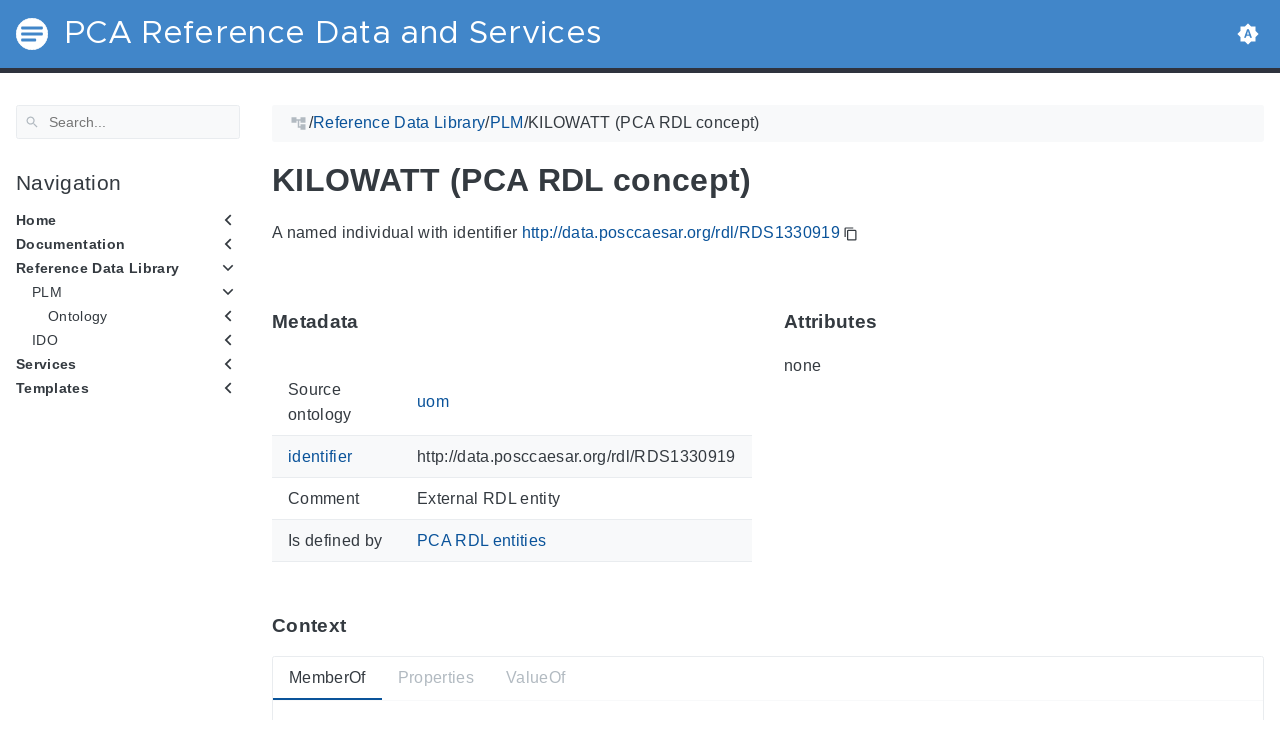

--- FILE ---
content_type: text/html
request_url: https://rds.posccaesar.org/ontology/plm/rdl/RDS1330919/
body_size: 9284
content:
<!doctype html><html lang=en class=color-toggle-hidden><head><meta charset=UTF-8><meta name=viewport content="width=device-width,initial-scale=1"><meta name=color-scheme content="light dark"><meta name=description content="A named individual with identifier http://data.posccaesar.org/rdl/RDS1330919 MetadataThis section provides information about 'RDS1330919' itself. Source ontology uom identifier http://data.posccaesar.org/rdl/RDS1330919 Comment External RDL entity Is defined by PCA RDL entities AttributesThis section lists attribute values of 'RDS1330919'. none
ContextThis section provides classes and properties of 'RDS1330919' as well as situations where it occurs as a property value. MemberOf External RDL classifier Properties ValueOf "><title>KILOWATT (PCA RDL concept) |
PCA Reference Data and Services
</title><link rel=icon type=image/svg+xml href=/favicon/favicon.svg><link rel=icon type=image/png sizes=32x32 href=/favicon/favicon-32x32.png><link rel=icon type=image/png sizes=16x16 href=/favicon/favicon-16x16.png><meta property="og:title" content="KILOWATT (PCA RDL concept)"><meta property="og:description" content="A named individual with identifier http://data.posccaesar.org/rdl/RDS1330919 MetadataThis section provides information about 'RDS1330919' itself. Source ontology uom identifier http://data.posccaesar.org/rdl/RDS1330919 Comment External RDL entity Is defined by PCA RDL entities AttributesThis section lists attribute values of 'RDS1330919'. none
ContextThis section provides classes and properties of 'RDS1330919' as well as situations where it occurs as a property value. MemberOf External RDL classifier Properties ValueOf "><meta property="og:type" content="article"><meta property="og:url" content="https://rds.posccaesar.org/ontology/plm/rdl/RDS1330919/"><meta property="article:section" content="ontology"><meta name=twitter:card content="summary"><meta name=twitter:title content="KILOWATT (PCA RDL concept)"><meta name=twitter:description content="A named individual with identifier http://data.posccaesar.org/rdl/RDS1330919 MetadataThis section provides information about 'RDS1330919' itself. Source ontology uom identifier http://data.posccaesar.org/rdl/RDS1330919 Comment External RDL entity Is defined by PCA RDL entities AttributesThis section lists attribute values of 'RDS1330919'. none
ContextThis section provides classes and properties of 'RDS1330919' as well as situations where it occurs as a property value. MemberOf External RDL classifier Properties ValueOf "><script src=/js/main.bundle.min.js></script><link rel=preload as=font href=/fonts/Metropolis.woff2 type=font/woff2 crossorigin=anonymous><link rel=preload as=font href=/fonts/LiberationSans.woff2 type=font/woff2 crossorigin=anonymous><link rel=preload href=/main-6fc3633f2.min.css as=style><link rel=stylesheet href=/main-6fc3633f2.min.css media=all><link rel=preload href=/mobile-06364b22.min.css as=style><link rel=stylesheet href=/mobile-06364b22.min.css media="screen and (max-width: 45rem)"><link rel=preload href=/print-19966b38.min.css as=style><link rel=stylesheet href=/print-19966b38.min.css media=print><link rel=preload href=/custom.css as=style><link rel=stylesheet href=/custom.css media=all><script type=application/ld+json>{"@context":"http://schema.org","@type":"TechArticle","articleSection":"ontology","name":"KILOWATT (PCA RDL concept)","headline":"KILOWATT (PCA RDL concept)","alternativeHeadline":"","description":"A named individual with identifier http:\/\/data.posccaesar.org\/rdl\/RDS1330919 MetadataThis section provides information about \u0027RDS1330919\u0027 itself. Source ontology uom identifier http:\/\/data.posccaesar.org\/rdl\/RDS1330919 Comment External RDL entity Is defined by PCA RDL entities AttributesThis section lists attribute values of \u0027RDS1330919\u0027. none\nContextThis section provides classes and properties of \u0027RDS1330919\u0027 as well as situations where it occurs as a property value. MemberOf External RDL classifier Properties ValueOf ","inLanguage":"en","isFamilyFriendly":"true","mainEntityOfPage":{"@type":"WebPage","@id":"https:\/\/rds.posccaesar.org\/ontology\/plm\/rdl\/RDS1330919\/"},"copyrightHolder":"PCA Reference Data and Services","copyrightYear":"0001","dateCreated":"0001-01-01T00:00:00.00Z","datePublished":"0001-01-01T00:00:00.00Z","dateModified":"0001-01-01T00:00:00.00Z","publisher":{"@type":"Organization","name":"PCA Reference Data and Services","url":"https://rds.posccaesar.org","logo":{"@type":"ImageObject","url":"https:\/\/rds.posccaesar.org\/brand.svg","width":"32","height":"32"}},"url":"https:\/\/rds.posccaesar.org\/ontology\/plm\/rdl\/RDS1330919\/","wordCount":"61","genre":[]}</script></head><body itemscope itemtype=https://schema.org/WebPage><svg class="svg-sprite" xmlns="http://www.w3.org/2000/svg" xmlns:xlink="http://www.w3.org/1999/xlink"><defs><svg viewBox="-7.27 -7.27 38.55 38.55" id="gdoc_arrow_back" xmlns="http://www.w3.org/2000/svg"><path d="M24 10.526v2.947H5.755l8.351 8.421-2.105 2.105-12-12 12-12 2.105 2.105-8.351 8.421H24z"/></svg><svg viewBox="-7.27 -7.27 38.55 38.55" id="gdoc_arrow_left_alt" xmlns="http://www.w3.org/2000/svg"><path d="M5.965 10.526V6.035L0 12l5.965 5.965v-4.491H24v-2.947H5.965z"/></svg><svg viewBox="-7.27 -7.27 38.55 38.55" id="gdoc_arrow_right_alt" xmlns="http://www.w3.org/2000/svg"><path d="M18.035 10.526V6.035L24 12l-5.965 5.965v-4.491H0v-2.947h18.035z"/></svg><svg viewBox="-7.27 -7.27 42.55 42.55" id="gdoc_bitbucket" xmlns="http://www.w3.org/2000/svg"><path d="M15.905 13.355c.189 1.444-1.564 2.578-2.784 1.839-1.375-.602-1.375-2.784-.034-3.403 1.151-.705 2.818.223 2.818 1.564zm1.907-.361c-.309-2.44-3.076-4.056-5.328-3.042-1.426.636-2.389 2.148-2.32 3.747.086 2.097 2.08 3.815 4.176 3.626s3.729-2.234 3.472-4.331zm4.108-9.315c-.756-.997-2.045-1.169-3.179-1.358-3.214-.516-6.513-.533-9.727.034-1.066.172-2.269.361-2.939 1.323 1.1 1.031 2.664 1.186 4.073 1.358 2.544.327 5.156.344 7.699.017 1.426-.172 3.008-.309 4.073-1.375zm.979 17.788c-.481 1.684-.206 3.953-1.994 4.932-3.076 1.701-6.806 1.89-10.191 1.289-1.787-.327-3.884-.894-4.864-2.578-.43-1.65-.705-3.334-.98-5.018l.103-.275.309-.155c5.121 3.386 12.288 3.386 17.427.0.808.241.206 1.22.189 1.805zM26.01 4.951c-.584 3.764-1.255 7.51-1.908 11.257-.189 1.1-1.255 1.719-2.148 2.183-3.214 1.615-6.96 1.89-10.483 1.512-2.389-.258-4.829-.894-6.771-2.389-.911-.705-.911-1.908-1.083-2.922-.602-3.523-1.289-7.046-1.719-10.604.206-1.547 1.942-2.217 3.231-2.698C6.848.654 8.686.362 10.508.19c3.884-.378 7.854-.241 11.618.859 1.341.395 2.784.945 3.695 2.097.412.533.275 1.203.189 1.805z"/></svg><svg viewBox="-7.27 -7.27 38.55 38.55" id="gdoc_bookmark" xmlns="http://www.w3.org/2000/svg"><path d="M15.268 4.392q.868.0 1.532.638t.664 1.506v17.463l-7.659-3.268-7.608 3.268V6.536q0-.868.664-1.506t1.532-.638h10.876zm4.34 14.144V4.392q0-.868-.638-1.532t-1.506-.664H6.537q0-.868.664-1.532T8.733.0h10.876q.868.0 1.532.664t.664 1.532v17.412z"/></svg><svg viewBox="-7.27 -7.27 42.55 42.55" id="gdoc_brightness_auto" xmlns="http://www.w3.org/2000/svg"><path d="M16.846 18.938h2.382L15.22 7.785h-2.44L8.772 18.938h2.382l.871-2.44h3.95zm7.087-9.062L27.999 14l-4.066 4.124v5.809h-5.809L14 27.999l-4.124-4.066H4.067v-5.809L.001 14l4.066-4.124V4.067h5.809L14 .001l4.124 4.066h5.809v5.809zm-11.385 4.937L14 10.282l1.452 4.531h-2.904z"/></svg><svg viewBox="-7.27 -7.27 42.55 42.55" id="gdoc_brightness_dark" xmlns="http://www.w3.org/2000/svg"><path d="M14 21.435q3.079.0 5.257-2.178T21.435 14t-2.178-5.257T14 6.565q-1.51.0-3.079.697 1.917.871 3.108 2.701T15.22 14t-1.191 4.037-3.108 2.701q1.568.697 3.079.697zm9.933-11.559L27.999 14l-4.066 4.124v5.809h-5.809L14 27.999l-4.124-4.066H4.067v-5.809L.001 14l4.066-4.124V4.067h5.809L14 .001l4.124 4.066h5.809v5.809z"/></svg><svg viewBox="-7.27 -7.27 42.55 42.55" id="gdoc_brightness_light" xmlns="http://www.w3.org/2000/svg"><path d="M14 21.435q3.079.0 5.257-2.178T21.435 14t-2.178-5.257T14 6.565 8.743 8.743 6.565 14t2.178 5.257T14 21.435zm9.933-3.311v5.809h-5.809L14 27.999l-4.124-4.066H4.067v-5.809L.001 14l4.066-4.124V4.067h5.809L14 .001l4.124 4.066h5.809v5.809L27.999 14z"/></svg><svg viewBox="-7.27 -7.27 42.55 42.55" id="gdoc_check" xmlns="http://www.w3.org/2000/svg"><path d="M8.885 20.197 25.759 3.323l2.24 2.24L8.885 24.677.0 15.792l2.24-2.24z"/></svg><svg viewBox="-7.27 -7.27 42.55 42.55" id="gdoc_cloud_off" xmlns="http://www.w3.org/2000/svg"><path d="M9.023 10.5H7q-1.914.0-3.281 1.395t-1.367 3.309 1.367 3.281T7 19.852h11.375zM3.5 4.976l1.477-1.477L24.5 23.022l-1.477 1.477-2.352-2.297H6.999q-2.898.0-4.949-2.051t-2.051-4.949q0-2.844 1.969-4.867t4.758-2.133zm19.086 5.578q2.242.164 3.828 1.832T28 16.351q0 3.008-2.461 4.758l-1.695-1.695q1.805-.984 1.805-3.063.0-1.422-1.039-2.461t-2.461-1.039h-1.75v-.602q0-2.68-1.859-4.539t-4.539-1.859q-1.531.0-2.953.711l-1.75-1.695Q11.431 3.5 14.001 3.5q2.953.0 5.496 2.078t3.09 4.977z"/></svg><svg viewBox="-7.27 -7.27 42.55 42.55" id="gdoc_code" xmlns="http://www.w3.org/2000/svg"><path d="M9.917 24.5a1.75 1.75.0 10-3.501.001 1.75 1.75.0 003.501-.001zm0-21a1.75 1.75.0 10-3.501.001A1.75 1.75.0 009.917 3.5zm11.666 2.333a1.75 1.75.0 10-3.501.001 1.75 1.75.0 003.501-.001zm1.75.0a3.502 3.502.0 01-1.75 3.026c-.055 6.581-4.721 8.039-7.82 9.023-2.898.911-3.846 1.349-3.846 3.117v.474a3.502 3.502.0 011.75 3.026c0 1.932-1.568 3.5-3.5 3.5s-3.5-1.568-3.5-3.5c0-1.294.711-2.424 1.75-3.026V6.526A3.502 3.502.0 014.667 3.5c0-1.932 1.568-3.5 3.5-3.5s3.5 1.568 3.5 3.5a3.502 3.502.0 01-1.75 3.026v9.06c.93-.456 1.914-.766 2.807-1.039 3.391-1.075 5.323-1.878 5.359-5.687a3.502 3.502.0 01-1.75-3.026c0-1.932 1.568-3.5 3.5-3.5s3.5 1.568 3.5 3.5z"/></svg><svg viewBox="-7.27 -7.27 42.55 42.55" id="gdoc_copy" xmlns="http://www.w3.org/2000/svg"><path d="M23.502 25.438V7.626H9.562v17.812h13.94zm0-20.315q1.013.0 1.787.745t.774 1.757v17.812q0 1.013-.774 1.787t-1.787.774H9.562q-1.013.0-1.787-.774t-.774-1.787V7.625q0-1.013.774-1.757t1.787-.745h13.94zM19.689.0v2.562H4.438v17.812H1.936V2.562q0-1.013.745-1.787T4.438.001h15.251z"/></svg><svg viewBox="-7.27 -7.27 46.55 46.55" id="gdoc_date" xmlns="http://www.w3.org/2000/svg"><path d="M27.192 28.844V11.192H4.808v17.652h22.384zm0-25.689q1.277.0 2.253.976t.976 2.253v22.459q0 1.277-.976 2.216t-2.253.939H4.808q-1.352.0-2.291-.901t-.939-2.253V6.385q0-1.277.939-2.253t2.291-.976h1.577V.001h3.23v3.155h12.769V.001h3.23v3.155h1.577zm-3.155 11.267v3.155h-3.23v-3.155h3.23zm-6.46.0v3.155h-3.155v-3.155h3.155zm-6.384.0v3.155h-3.23v-3.155h3.23z"/></svg><svg viewBox="-7.27 -7.27 46.55 46.55" id="gdoc_download" xmlns="http://www.w3.org/2000/svg"><path d="M2.866 28.209h26.269v3.79H2.866v-3.79zm26.268-16.925L16 24.418 2.866 11.284h7.493V.001h11.283v11.283h7.493z"/></svg><svg viewBox="-7.27 -7.27 46.55 46.55" id="gdoc_email" xmlns="http://www.w3.org/2000/svg"><path d="M28.845 9.615v-3.23L16 14.422 3.155 6.385v3.23L16 17.577zm0-6.46q1.277.0 2.216.977T32 6.385v19.23q0 1.277-.939 2.253t-2.216.977H3.155q-1.277.0-2.216-.977T0 25.615V6.385q0-1.277.939-2.253t2.216-.977h25.69z"/></svg><svg viewBox="-7.27 -7.27 42.55 42.55" id="gdoc_git" xmlns="http://www.w3.org/2000/svg"><path d="M27.472 12.753 15.247.529a1.803 1.803.0 00-2.55.0l-2.84 2.84 2.137 2.137a2.625 2.625.0 013.501 3.501l3.499 3.499a2.625 2.625.0 11-1.237 1.237l-3.499-3.499c-.083.04-.169.075-.257.106v7.3a2.626 2.626.0 11-1.75.0v-7.3a2.626 2.626.0 01-1.494-3.607L8.62 4.606l-8.09 8.09a1.805 1.805.0 000 2.551l12.225 12.224a1.803 1.803.0 002.55.0l12.168-12.168a1.805 1.805.0 000-2.551z"/></svg><svg viewBox="-7.27 -7.27 46.55 46.55" id="gdoc_github" xmlns="http://www.w3.org/2000/svg"><path d="M16 .394c8.833.0 15.999 7.166 15.999 15.999.0 7.062-4.583 13.062-10.937 15.187-.813.146-1.104-.354-1.104-.771.0-.521.021-2.25.021-4.396.0-1.5-.5-2.458-1.083-2.958 3.562-.396 7.312-1.75 7.312-7.896.0-1.75-.625-3.167-1.646-4.291.167-.417.708-2.042-.167-4.25-1.333-.417-4.396 1.646-4.396 1.646a15.032 15.032.0 00-8 0S8.937 6.602 7.603 7.018c-.875 2.208-.333 3.833-.167 4.25-1.021 1.125-1.646 2.542-1.646 4.291.0 6.125 3.729 7.5 7.291 7.896-.458.417-.875 1.125-1.021 2.146-.917.417-3.25 1.125-4.646-1.333-.875-1.521-2.458-1.646-2.458-1.646-1.562-.021-.104.979-.104.979 1.042.479 1.771 2.333 1.771 2.333.938 2.854 5.396 1.896 5.396 1.896.0 1.333.021 2.583.021 2.979.0.417-.292.917-1.104.771C4.582 29.455-.001 23.455-.001 16.393-.001 7.56 7.165.394 15.998.394zM6.063 23.372c.042-.083-.021-.187-.146-.25-.125-.042-.229-.021-.271.042-.042.083.021.187.146.25.104.062.229.042.271-.042zm.646.709c.083-.062.062-.208-.042-.333-.104-.104-.25-.146-.333-.062-.083.062-.062.208.042.333.104.104.25.146.333.062zm.625.937c.104-.083.104-.25.0-.396-.083-.146-.25-.208-.354-.125-.104.062-.104.229.0.375s.271.208.354.146zm.875.875c.083-.083.042-.271-.083-.396-.146-.146-.333-.167-.417-.062-.104.083-.062.271.083.396.146.146.333.167.417.062zm1.187.521c.042-.125-.083-.271-.271-.333-.167-.042-.354.021-.396.146s.083.271.271.312c.167.062.354.0.396-.125zm1.313.104c0-.146-.167-.25-.354-.229-.187.0-.333.104-.333.229.0.146.146.25.354.229.187.0.333-.104.333-.229zm1.208-.208c-.021-.125-.187-.208-.375-.187-.187.042-.312.167-.292.312.021.125.187.208.375.167s.312-.167.292-.292z"/></svg><svg viewBox="-7.27 -7.27 42.55 42.55" id="gdoc_gitlab" xmlns="http://www.w3.org/2000/svg"><path d="M1.629 11.034 14 26.888.442 17.048a1.09 1.09.0 01-.39-1.203l1.578-4.811zm7.217.0h10.309l-5.154 15.854zM5.753 1.475l3.093 9.559H1.63l3.093-9.559a.548.548.0 011.031.0zm20.618 9.559 1.578 4.811c.141.437-.016.922-.39 1.203l-13.558 9.84 12.371-15.854zm0 0h-7.216l3.093-9.559a.548.548.0 011.031.0z"/></svg><svg viewBox="-7.27 -7.27 46.55 46.55" id="gdoc_heart" xmlns="http://www.w3.org/2000/svg"><path d="M16 29.714a1.11 1.11.0 01-.786-.321L4.072 18.643c-.143-.125-4.071-3.714-4.071-8 0-5.232 3.196-8.357 8.535-8.357 3.125.0 6.053 2.464 7.464 3.857 1.411-1.393 4.339-3.857 7.464-3.857 5.339.0 8.535 3.125 8.535 8.357.0 4.286-3.928 7.875-4.089 8.035L16.785 29.392c-.214.214-.5.321-.786.321z"/></svg><svg viewBox="-7.27 -7.27 42.55 42.55" id="gdoc_home" xmlns="http://www.w3.org/2000/svg"><path d="M24.003 15.695v8.336c0 .608-.504 1.111-1.111 1.111h-6.669v-6.669h-4.446v6.669H5.108a1.119 1.119.0 01-1.111-1.111v-8.336c0-.035.017-.069.017-.104L14 7.359l9.986 8.232a.224.224.0 01.017.104zm3.873-1.198-1.077 1.285a.578.578.0 01-.365.191h-.052a.547.547.0 01-.365-.122L14 5.831 1.983 15.851a.594.594.0 01-.417.122.578.578.0 01-.365-.191L.124 14.497a.57.57.0 01.069-.781L12.679 3.314c.729-.608 1.91-.608 2.64.0l4.237 3.543V3.471c0-.313.243-.556.556-.556h3.334c.313.0.556.243.556.556v7.085l3.803 3.161c.226.191.26.556.069.781z"/></svg><svg viewBox="-7.27 -7.27 42.55 42.55" id="gdoc_keyborad_arrow_down" xmlns="http://www.w3.org/2000/svg"><path d="M3.281 5.36 14 16.079 24.719 5.36 28 8.641l-14 14-14-14z"/></svg><svg viewBox="-7.27 -7.27 46.55 46.55" id="gdoc_keyborad_arrow_left" xmlns="http://www.w3.org/2000/svg"><path d="M25.875 28.25 22.125 32 6.126 16.001 22.125.002l3.75 3.75-12.25 12.25z"/></svg><svg viewBox="-7.27 -7.27 46.55 46.55" id="gdoc_keyborad_arrow_right" xmlns="http://www.w3.org/2000/svg"><path d="M6.125 28.25 18.375 16 6.125 3.75 9.875.0l15.999 15.999L9.875 31.998z"/></svg><svg viewBox="-7.27 -7.27 42.55 42.55" id="gdoc_keyborad_arrow_up" xmlns="http://www.w3.org/2000/svg"><path d="M24.719 22.64 14 11.921 3.281 22.64.0 19.359l14-14 14 14z"/></svg><svg viewBox="-7.27 -7.27 46.55 46.55" id="gdoc_link" xmlns="http://www.w3.org/2000/svg"><path d="M24.037 7.963q3.305.0 5.634 2.366T32 16t-2.329 5.671-5.634 2.366h-6.46v-3.08h6.46q2.028.0 3.493-1.465t1.465-3.493-1.465-3.493-3.493-1.465h-6.46v-3.08h6.46zM9.615 17.578v-3.155h12.77v3.155H9.615zM3.005 16q0 2.028 1.465 3.493t3.493 1.465h6.46v3.08h-6.46q-3.305.0-5.634-2.366T0 16.001t2.329-5.671 5.634-2.366h6.46v3.08h-6.46q-2.028.0-3.493 1.465t-1.465 3.493z"/></svg><svg viewBox="-7.27 -7.27 46.55 46.55" id="gdoc_menu" xmlns="http://www.w3.org/2000/svg"><path d="M.001 5.334h31.998v3.583H.001V5.334zm0 12.416v-3.5h31.998v3.5H.001zm0 8.916v-3.583h31.998v3.583H.001z"/></svg><svg viewBox="-7.27 -7.27 42.55 42.55" id="gdoc_notification" xmlns="http://www.w3.org/2000/svg"><path d="M22.615 19.384l2.894 2.894v1.413H2.49v-1.413l2.894-2.894V12.25q0-3.365 1.716-5.856t4.745-3.231v-1.01q0-.875.606-1.514T13.999.0t1.548.639.606 1.514v1.01q3.029.74 4.745 3.231t1.716 5.856v7.134zM14 27.999q-1.211.0-2.053-.808t-.841-2.019h5.788q0 1.144-.875 1.986T14 27.999z"/></svg><svg viewBox="-7.27 -7.27 42.55 42.55" id="gdoc_path" xmlns="http://www.w3.org/2000/svg"><path d="M28 12.62h-9.793V8.414h-2.826v11.173h2.826v-4.206H28V26.62h-9.793v-4.206H12.62v-14H9.794v4.206H.001V1.381h9.793v4.206h8.413V1.381H28V12.62z"/></svg><svg viewBox="-7.27 -7.27 46.55 46.55" id="gdoc_person" xmlns="http://www.w3.org/2000/svg"><path d="M16 20.023q5.052.0 10.526 2.199t5.473 5.754v4.023H0v-4.023q0-3.555 5.473-5.754t10.526-2.199zM16 16q-3.275.0-5.614-2.339T8.047 8.047t2.339-5.661T16 0t5.614 2.386 2.339 5.661-2.339 5.614T16 16z"/></svg><svg viewBox="-7.27 -7.27 46.55 46.55" id="gdoc_search" xmlns="http://www.w3.org/2000/svg"><path d="M11.925 20.161q3.432.0 5.834-2.402t2.402-5.834-2.402-5.834-5.834-2.402-5.834 2.402-2.402 5.834 2.402 5.834 5.834 2.402zm10.981.0L32 29.255 29.255 32l-9.094-9.094v-1.458l-.515-.515q-3.26 2.831-7.721 2.831-4.976.0-8.45-3.432T.001 11.925t3.474-8.45 8.45-3.474 8.407 3.474 3.432 8.45q0 1.802-.858 4.075t-1.973 3.646l.515.515h1.458z"/></svg><svg viewBox="-7.27 -7.27 42.55 42.55" id="gdoc_shield" xmlns="http://www.w3.org/2000/svg"><path d="M22.167 15.166V3.5h-8.166v20.726c.93-.492 2.424-1.349 3.883-2.497 1.95-1.531 4.284-3.919 4.284-6.562zm3.499-13.999v14c0 7.674-10.737 12.523-11.192 12.724-.146.073-.31.109-.474.109s-.328-.036-.474-.109c-.456-.201-11.192-5.049-11.192-12.724v-14C2.334.529 2.863.0 3.501.0H24.5c.638.0 1.167.529 1.167 1.167z"/></svg><svg viewBox="-7.27 -7.27 42.55 42.55" id="gdoc_tags" xmlns="http://www.w3.org/2000/svg"><path d="M6.606 7.549c0-1.047-.84-1.887-1.887-1.887s-1.887.84-1.887 1.887.84 1.887 1.887 1.887 1.887-.84 1.887-1.887zm15.732 8.493c0 .501-.206.988-.546 1.327l-7.239 7.254c-.354.339-.84.546-1.342.546s-.988-.206-1.327-.546L1.342 14.066C.59 13.329.0 11.899.0 10.852V4.718a1.9 1.9.0 011.887-1.887h6.134c1.047.0 2.477.59 3.229 1.342L21.792 14.7c.339.354.546.84.546 1.342zm5.661.0c0 .501-.206.988-.546 1.327l-7.239 7.254c-.354.339-.84.546-1.342.546-.767.0-1.15-.354-1.651-.87l6.93-6.93c.339-.339.546-.826.546-1.327s-.206-.988-.546-1.342L13.609 4.173c-.752-.752-2.182-1.342-3.229-1.342h3.303c1.047.0 2.477.59 3.229 1.342L27.454 14.7c.339.354.546.84.546 1.342z"/></svg><svg viewBox="-7.27 -7.27 46.55 46.55" id="gdoc_timer" xmlns="http://www.w3.org/2000/svg"><path d="M16 29q4.428.0 7.536-3.143t3.107-7.571-3.107-7.536T16 7.643 8.464 10.75t-3.107 7.536 3.107 7.571T16 29zM26.714 9.786q1.214 1.571 2.107 4.036t.893 4.464q0 5.643-4 9.678T16 32t-9.714-4.036-4-9.678 4-9.678T16 4.572q1.929.0 4.464.929t4.107 2.143l2.143-2.214q1.143.929 2.143 2.143zM14.5 19.857v-9.143h3v9.143h-3zM20.571.001v3.071h-9.143V.001h9.143z"/></svg></defs></svg><div class=wrapper><input type=checkbox class=hidden id=menu-control>
<input type=checkbox class=hidden id=menu-header-control><header class=gdoc-header><div class="container flex align-center justify-between"><label for=menu-control class=gdoc-nav__control><svg class="icon gdoc_menu"><title>Open Nav Menu</title><use xlink:href="#gdoc_menu"/></svg>
<svg class="icon gdoc_arrow_back"><title>Close Nav Menu</title><use xlink:href="#gdoc_arrow_back"/></svg>
</label><a class=gdoc-header__link href=https://rds.posccaesar.org><span class="gdoc-brand flex align-center"><img class=gdoc-brand__img src=/brand.svg alt>
<span class=gdoc-brand__title>PCA Reference Data and Services</span></span></a><div class=gdoc-menu-header><span><span id=gdoc-dark-mode><svg class="icon gdoc_brightness_dark"><title>Toggle Dark/Light/Auto mode</title><use xlink:href="#gdoc_brightness_dark"/></svg><svg class="icon gdoc_brightness_light"><title>Toggle Dark/Light/Auto mode</title><use xlink:href="#gdoc_brightness_light"/></svg><svg class="icon gdoc_brightness_auto"><title>Toggle Dark/Light/Auto mode</title><use xlink:href="#gdoc_brightness_auto"/></svg></span></span></div></div></header><main class="container flex flex-even"><aside class=gdoc-nav><nav><div class=gdoc-search><svg class="icon gdoc_search"><use xlink:href="#gdoc_search"/></svg>
<input type=text id=gdoc-search-input class=gdoc-search__input placeholder=Search... aria-label=Search maxlength=64><div class="gdoc-search__spinner spinner hidden"></div><ul id=gdoc-search-results class=gdoc-search__list></ul></div><section class=gdoc-nav--main><h2>Navigation</h2><ul class=gdoc-nav__list><li><input type=checkbox class=gdoc-nav__toggle id=navtree-4993c01d>
<label for=navtree-4993c01d class="flex justify-between"><span class=flex>Home</span><svg class="icon gdoc_keyborad_arrow_left"><use xlink:href="#gdoc_keyborad_arrow_left"/></svg><svg class="icon gdoc_keyborad_arrow_down"><use xlink:href="#gdoc_keyborad_arrow_down"/></svg></label><ul class=gdoc-nav__list><li><input type=checkbox class=hidden>
<label><span class=flex><a href=/home/features/ class=gdoc-nav__entry>Features</a></span></label></li><li><input type=checkbox class=hidden>
<label><span class=flex><a href=/home/getting_started/ class=gdoc-nav__entry>Getting started</a></span></label></li></ul></li><li><input type=checkbox class=gdoc-nav__toggle id=navtree-2bc91641>
<label for=navtree-2bc91641 class="flex justify-between"><span class=flex><a href=/doc/ class=gdoc-nav__entry>Documentation</a></span><svg class="icon gdoc_keyborad_arrow_left"><use xlink:href="#gdoc_keyborad_arrow_left"/></svg><svg class="icon gdoc_keyborad_arrow_down"><use xlink:href="#gdoc_keyborad_arrow_down"/></svg></label><ul class=gdoc-nav__list><li><input type=checkbox class=gdoc-nav__toggle id=navtree-81af71d4>
<label for=navtree-81af71d4 class="flex justify-between"><span class=flex>Presentations</span><svg class="icon gdoc_keyborad_arrow_left"><use xlink:href="#gdoc_keyborad_arrow_left"/></svg><svg class="icon gdoc_keyborad_arrow_down"><use xlink:href="#gdoc_keyborad_arrow_down"/></svg></label><ul class=gdoc-nav__list><li><input type=checkbox class=hidden>
<label><span class=flex><a href=/doc/presentations/presentation_slides_ws1/ class=gdoc-nav__entry>Workshop 2022-02-18</a></span></label></li><li><input type=checkbox class=hidden>
<label><span class=flex><a href=/doc/presentations/presentation_intro_plmrdl/ class=gdoc-nav__entry>ISO 15926-14 PCA RDL</a></span></label></li></ul></li><li><input type=checkbox class=gdoc-nav__toggle id=navtree-0a0cdd9e>
<label for=navtree-0a0cdd9e class="flex justify-between"><span class=flex><a href=/doc/office/ class=gdoc-nav__entry>MS Office usage</a></span><svg class="icon gdoc_keyborad_arrow_left"><use xlink:href="#gdoc_keyborad_arrow_left"/></svg><svg class="icon gdoc_keyborad_arrow_down"><use xlink:href="#gdoc_keyborad_arrow_down"/></svg></label><ul class=gdoc-nav__list><li><input type=checkbox class=hidden>
<label><span class=flex><a href=/doc/office/msexcel/ class=gdoc-nav__entry>Excel</a></span></label></li><li><input type=checkbox class=hidden>
<label><span class=flex><a href=/doc/office/msword/ class=gdoc-nav__entry>Word</a></span></label></li><li><input type=checkbox class=hidden>
<label><span class=flex><a href=/doc/office/mspowerpoint/ class=gdoc-nav__entry>Powerpoint</a></span></label></li><li><input type=checkbox class=hidden>
<label><span class=flex><a href=/doc/office/msaccess/ class=gdoc-nav__entry>Access</a></span></label></li></ul></li><li><input type=checkbox class=gdoc-nav__toggle id=navtree-ecbba7ed>
<label for=navtree-ecbba7ed class="flex justify-between"><span class=flex><a href=/doc/patterns/ class=gdoc-nav__entry>Modelling patterns</a></span><svg class="icon gdoc_keyborad_arrow_left"><use xlink:href="#gdoc_keyborad_arrow_left"/></svg><svg class="icon gdoc_keyborad_arrow_down"><use xlink:href="#gdoc_keyborad_arrow_down"/></svg></label><ul class=gdoc-nav__list><li><input type=checkbox class=hidden>
<label><span class=flex><a href=/doc/patterns/pattern_artefact_function/ class=gdoc-nav__entry>Artefact, function, and activity</a></span></label></li><li><input type=checkbox class=hidden>
<label><span class=flex><a href=/doc/patterns/pattern_physical_quantity_quantification/ class=gdoc-nav__entry>Unit of Measure Context</a></span></label></li><li><input type=checkbox class=hidden>
<label><span class=flex><a href=/doc/patterns/pattern_datum_taxonomy/ class=gdoc-nav__entry>Datum Type</a></span></label></li><li><input type=checkbox class=hidden>
<label><span class=flex><a href=/doc/patterns/pattern_junction_box/ class=gdoc-nav__entry>Junction Box Product Type</a></span></label></li><li><input type=checkbox class=hidden>
<label><span class=flex><a href=/doc/patterns/pattern_features/ class=gdoc-nav__entry>Features</a></span></label></li><li><input type=checkbox class=hidden>
<label><span class=flex><a href=/doc/patterns/pattern_block_activity/ class=gdoc-nav__entry>Block Activity</a></span></label></li><li><input type=checkbox class=hidden>
<label><span class=flex><a href=/doc/patterns/pattern_area_wall/ class=gdoc-nav__entry>Area, Rooms, Wall</a></span></label></li><li><input type=checkbox class=hidden>
<label><span class=flex><a href=/doc/patterns/pattern_stream_component/ class=gdoc-nav__entry>Stream Components</a></span></label></li><li><input type=checkbox class=hidden>
<label><span class=flex><a href=/doc/patterns/pattern_product_documentation/ class=gdoc-nav__entry>Product Documentation</a></span></label></li></ul></li><li><input type=checkbox class=gdoc-nav__toggle id=navtree-3a55381b>
<label for=navtree-3a55381b class="flex justify-between"><span class=flex><a href=/doc/use_cases/ class=gdoc-nav__entry>Use cases</a></span><svg class="icon gdoc_keyborad_arrow_left"><use xlink:href="#gdoc_keyborad_arrow_left"/></svg><svg class="icon gdoc_keyborad_arrow_down"><use xlink:href="#gdoc_keyborad_arrow_down"/></svg></label><ul class=gdoc-nav__list><li><input type=checkbox class=hidden>
<label><span class=flex><a href=/doc/use_cases/use_case_MEG_injection/ class=gdoc-nav__entry>Workshop 2022-02-18: MEG Injection</a></span></label></li></ul></li><li><input type=checkbox class=gdoc-nav__toggle id=navtree-4669bd3d>
<label for=navtree-4669bd3d class="flex justify-between"><span class=flex><a href=/doc/background/ class=gdoc-nav__entry>Background</a></span><svg class="icon gdoc_keyborad_arrow_left"><use xlink:href="#gdoc_keyborad_arrow_left"/></svg><svg class="icon gdoc_keyborad_arrow_down"><use xlink:href="#gdoc_keyborad_arrow_down"/></svg></label><ul class=gdoc-nav__list><li><input type=checkbox class=hidden>
<label><span class=flex><a href=/doc/background/iso15926/ class=gdoc-nav__entry>ISO 15926</a></span></label></li><li><input type=checkbox class=hidden>
<label><span class=flex><a href=/doc/background/iso15926-2_in_OWL/ class=gdoc-nav__entry>ISO 15926-2 in OWL</a></span></label></li></ul></li></ul></li><li><input type=checkbox class=gdoc-nav__toggle id=navtree-1ed4c902 checked>
<label for=navtree-1ed4c902 class="flex justify-between"><span class=flex>Reference Data Library</span><svg class="icon gdoc_keyborad_arrow_left"><use xlink:href="#gdoc_keyborad_arrow_left"/></svg><svg class="icon gdoc_keyborad_arrow_down"><use xlink:href="#gdoc_keyborad_arrow_down"/></svg></label><ul class=gdoc-nav__list><li><input type=checkbox class=gdoc-nav__toggle id=navtree-9ff67f86 checked>
<label for=navtree-9ff67f86 class="flex justify-between"><span class=flex><a href=/ontology/plm/ class=gdoc-nav__entry>PLM</a></span><svg class="icon gdoc_keyborad_arrow_left"><use xlink:href="#gdoc_keyborad_arrow_left"/></svg><svg class="icon gdoc_keyborad_arrow_down"><use xlink:href="#gdoc_keyborad_arrow_down"/></svg></label><ul class=gdoc-nav__list><li><input type=checkbox class=gdoc-nav__toggle id=navtree-94fb4b82>
<label for=navtree-94fb4b82 class="flex justify-between"><span class=flex>Ontology</span><svg class="icon gdoc_keyborad_arrow_left"><use xlink:href="#gdoc_keyborad_arrow_left"/></svg><svg class="icon gdoc_keyborad_arrow_down"><use xlink:href="#gdoc_keyborad_arrow_down"/></svg></label><ul class=gdoc-nav__list><li><input type=checkbox class=hidden>
<label><span class=flex><a href=/ontology/plm/ont/core/ class=gdoc-nav__entry>core</a></span></label></li><li><input type=checkbox class=hidden>
<label><span class=flex><a href=/ontology/plm/ont/chebi-adapt/ class=gdoc-nav__entry>chebi</a></span></label></li><li><input type=checkbox class=hidden>
<label><span class=flex><a href=/ontology/plm/ont/document/ class=gdoc-nav__entry>document</a></span></label></li><li><input type=checkbox class=hidden>
<label><span class=flex><a href=/ontology/plm/ont/process/ class=gdoc-nav__entry>process</a></span></label></li><li><input type=checkbox class=hidden>
<label><span class=flex><a href=/ontology/plm/ont/equipment/ class=gdoc-nav__entry>equipment</a></span></label></li><li><input type=checkbox class=hidden>
<label><span class=flex><a href=/ontology/plm/ont/uom/ class=gdoc-nav__entry>uom</a></span></label></li><li><input type=checkbox class=hidden>
<label><span class=flex><a href=/ontology/plm/ont/datasheet/ class=gdoc-nav__entry>Datasheet Ontology</a></span></label></li><li><input type=checkbox class=hidden>
<label><span class=flex><a href=/ontology/plm/ont/norsok-z001/ class=gdoc-nav__entry>norsok-z001</a></span></label></li><li><input type=checkbox class=hidden>
<label><span class=flex><a href=/ontology/plm/ont/core-collect/ class=gdoc-nav__entry>collect</a></span></label></li></ul></li></ul></li><li><input type=checkbox class=gdoc-nav__toggle id=navtree-f874fa25>
<label for=navtree-f874fa25 class="flex justify-between"><span class=flex><a href=/ontology/lis14/ class=gdoc-nav__entry>IDO</a></span><svg class="icon gdoc_keyborad_arrow_left"><use xlink:href="#gdoc_keyborad_arrow_left"/></svg><svg class="icon gdoc_keyborad_arrow_down"><use xlink:href="#gdoc_keyborad_arrow_down"/></svg></label><ul class=gdoc-nav__list><li><input type=checkbox class=gdoc-nav__toggle id=navtree-2342db09>
<label for=navtree-2342db09 class="flex justify-between"><span class=flex>Ontology</span><svg class="icon gdoc_keyborad_arrow_left"><use xlink:href="#gdoc_keyborad_arrow_left"/></svg><svg class="icon gdoc_keyborad_arrow_down"><use xlink:href="#gdoc_keyborad_arrow_down"/></svg></label><ul class=gdoc-nav__list><li><input type=checkbox class=hidden>
<label><span class=flex><a href=/ontology/lis14/ont/core/ class=gdoc-nav__entry>Industrial Data Ontology</a></span></label></li></ul></li></ul></li></ul></li><li><input type=checkbox class=gdoc-nav__toggle id=navtree-bdce96bd>
<label for=navtree-bdce96bd class="flex justify-between"><span class=flex>Services</span><svg class="icon gdoc_keyborad_arrow_left"><use xlink:href="#gdoc_keyborad_arrow_left"/></svg><svg class="icon gdoc_keyborad_arrow_down"><use xlink:href="#gdoc_keyborad_arrow_down"/></svg></label><ul class=gdoc-nav__list><li><input type=checkbox class=gdoc-nav__toggle id=navtree-0c501396>
<label for=navtree-0c501396 class="flex justify-between"><span class=flex><a href=/services/downloads/ class=gdoc-nav__entry>Downloads</a></span><svg class="icon gdoc_keyborad_arrow_left"><use xlink:href="#gdoc_keyborad_arrow_left"/></svg><svg class="icon gdoc_keyborad_arrow_down"><use xlink:href="#gdoc_keyborad_arrow_down"/></svg></label><ul class=gdoc-nav__list><li><input type=checkbox class=hidden>
<label><span class=flex><a href=/services/downloads/downloads-protege/ class=gdoc-nav__entry>Using Protégé Desktop</a></span></label></li><li><input type=checkbox class=hidden>
<label><span class=flex><a href=/services/downloads/downloads-webprotege/ class=gdoc-nav__entry>Using WebProtégé</a></span></label></li><li><input type=checkbox class=hidden>
<label><span class=flex><a href=/services/downloads/downloads-cli/ class=gdoc-nav__entry>From the command line</a></span></label></li></ul></li><li><input type=checkbox class=hidden>
<label><span class=flex><a href=/services/system/ class=gdoc-nav__entry>PCA RDS system</a></span></label></li><li><input type=checkbox class=gdoc-nav__toggle id=navtree-830270f3>
<label for=navtree-830270f3 class="flex justify-between"><span class=flex><a href=/services/queries/ class=gdoc-nav__entry>Queries</a></span><svg class="icon gdoc_keyborad_arrow_left"><use xlink:href="#gdoc_keyborad_arrow_left"/></svg><svg class="icon gdoc_keyborad_arrow_down"><use xlink:href="#gdoc_keyborad_arrow_down"/></svg></label><ul class=gdoc-nav__list><li><input type=checkbox class=hidden>
<label><span class=flex><a href=/services/queries/query-uom-select/ class=gdoc-nav__entry>Tabular content (UoM)</a></span></label></li><li><input type=checkbox class=hidden>
<label><span class=flex><a href=/services/queries/query-uom-describe/ class=gdoc-nav__entry>Graph content (UoM)</a></span></label></li></ul></li></ul></li><li><input type=checkbox class=gdoc-nav__toggle id=navtree-1d42a59c>
<label for=navtree-1d42a59c class="flex justify-between"><span class=flex>Templates</span><svg class="icon gdoc_keyborad_arrow_left"><use xlink:href="#gdoc_keyborad_arrow_left"/></svg><svg class="icon gdoc_keyborad_arrow_down"><use xlink:href="#gdoc_keyborad_arrow_down"/></svg></label><ul class=gdoc-nav__list><li><input type=checkbox class=hidden>
<label><span class=flex><a href=/template/plm/ class=gdoc-nav__entry>PLM-RDL Templates</a></span></label></li><li><input type=checkbox class=hidden>
<label><span class=flex><a href=/template/lis14/ class=gdoc-nav__entry>ISO 15926-14 Templates</a></span></label></li></ul></li></ul></section><section class=gdoc-nav--more></section></nav></aside><div class=gdoc-page><div class="gdoc-page__header flex flex-wrap
justify-between
hidden-mobile" itemprop=breadcrumb><div><svg class="icon gdoc_path hidden-mobile"><use xlink:href="#gdoc_path"/></svg><ol class=breadcrumb itemscope itemtype=https://schema.org/BreadcrumbList><li itemprop=itemListElement itemscope itemtype=https://schema.org/ListItem><a itemscope itemtype=https://schema.org/WebPage itemprop=item itemid=/ href=/><span itemprop=name></span></a><meta itemprop=position content="2"></li><li>/</li><li itemprop=itemListElement itemscope itemtype=https://schema.org/ListItem><a itemscope itemtype=https://schema.org/WebPage itemprop=item itemid=/ontology/ href=/ontology/><span itemprop=name>Reference Data Library</span></a><meta itemprop=position content="3"></li><li>/</li><li itemprop=itemListElement itemscope itemtype=https://schema.org/ListItem><a itemscope itemtype=https://schema.org/WebPage itemprop=item itemid=/ontology/plm/ href=/ontology/plm/><span itemprop=name>PLM</span></a><meta itemprop=position content="4"></li><li>/</li><li itemprop=itemListElement itemscope itemtype=https://schema.org/ListItem><span itemprop=name>KILOWATT (PCA RDL concept)</span><meta itemprop=position content="5"></li></ol></div></div><article class="gdoc-markdown gdoc-markdown__align--left"><h1>KILOWATT (PCA RDL concept)</h1><p>A named individual with identifier
<span><a href=http://data.posccaesar.org/rdl/RDS1330919>http://data.posccaesar.org/rdl/RDS1330919</a></span><svg class="icon gdoc_copy" style="cursor:pointer" onclick="copyToClipboard('http:\/\/data.posccaesar.org\/rdl\/RDS1330919')"><use xlink:href="#gdoc_copy"/></svg></p><div class="gdoc-columns flex flex-wrap flex-mobile-column"><div class="gdoc-columns__content gdoc-markdown--nested flex-even"></div><div class="gdoc-columns__content gdoc-markdown--nested flex-even"></div></div><div class="gdoc-columns flex flex-wrap flex-mobile-column"><div class="gdoc-columns__content gdoc-markdown--nested flex-even"><div class=gdoc-page__anchorwrap><h3 id=div-classtooltip2metadataspan-classtooltiptextthis-section-provides-information-about-39rds133091939-itselfspandiv><div class=tooltip2>Metadata<span class=tooltiptext>This section provides information about 'RDS1330919' itself.</span></div><a data-clipboard-text=https://rds.posccaesar.org/ontology/plm/rdl/RDS1330919/#div-classtooltip2metadataspan-classtooltiptextthis-section-provides-information-about-39rds133091939-itselfspandiv class="gdoc-page__anchor gdoc-page__anchor--right clip" aria-label="Anchor MetadataThis section provides information about 'RDS1330919' itself." href=#div-classtooltip2metadataspan-classtooltiptextthis-section-provides-information-about-39rds133091939-itselfspandiv><svg class="icon gdoc_link"><use xlink:href="#gdoc_link"/></svg></a></h3></div><div class=table-wrap><table><tbody><tr><td>Source ontology</td><td><span><a class=owl:Ontology href=http://rds.posccaesar.org/ontology/plm/ont/uom>uom</a></span></td></tr><tr><td><span><a class=owl:AnnotationProperty href=http://purl.org/dc/terms/identifier>identifier</a></span></td><td>http://data.posccaesar.org/rdl/RDS1330919</td></tr><tr><td><span class=owl:AnnotationProperty>Comment</span></td><td>External RDL entity</td></tr><tr><td><span class=owl:AnnotationProperty>Is defined by</span></td><td><span><a class=owl:NamedIndividual href=http://rds.posccaesar.org/ontology/plm/rdl/PCA_100002003>PCA RDL entities</a></span></td></tr></tbody></table></div></div><div class="gdoc-columns__content gdoc-markdown--nested flex-even"><div class=gdoc-page__anchorwrap><h3 id=div-classtooltip2attributesspan-classtooltiptextthis-section-lists-attribute-values-of-39rds133091939spandiv><div class=tooltip2>Attributes<span class=tooltiptext>This section lists attribute values of 'RDS1330919'.</span></div><a data-clipboard-text=https://rds.posccaesar.org/ontology/plm/rdl/RDS1330919/#div-classtooltip2attributesspan-classtooltiptextthis-section-lists-attribute-values-of-39rds133091939spandiv class="gdoc-page__anchor gdoc-page__anchor--right clip" aria-label="Anchor AttributesThis section lists attribute values of 'RDS1330919'." href=#div-classtooltip2attributesspan-classtooltiptextthis-section-lists-attribute-values-of-39rds133091939spandiv><svg class="icon gdoc_link"><use xlink:href="#gdoc_link"/></svg></a></h3></div><p>none</p></div></div><div class=gdoc-page__anchorwrap><h3 id=div-classtooltip2contextspan-classtooltiptextthis-section-provides-classes-and-properties-of-39rds133091939-as-well-as-situations-where-it-occurs-as-a-property-valuespandiv><div class=tooltip2>Context<span class=tooltiptext>This section provides classes and properties of 'RDS1330919' as well as situations where it occurs as a property value.</span></div><a data-clipboard-text=https://rds.posccaesar.org/ontology/plm/rdl/RDS1330919/#div-classtooltip2contextspan-classtooltiptextthis-section-provides-classes-and-properties-of-39rds133091939-as-well-as-situations-where-it-occurs-as-a-property-valuespandiv class="gdoc-page__anchor gdoc-page__anchor--right clip" aria-label="Anchor ContextThis section provides classes and properties of 'RDS1330919' as well as situations where it occurs as a property value." href=#div-classtooltip2contextspan-classtooltiptextthis-section-provides-classes-and-properties-of-39rds133091939-as-well-as-situations-where-it-occurs-as-a-property-valuespandiv><svg class="icon gdoc_link"><use xlink:href="#gdoc_link"/></svg></a></h3></div><div class=gdoc-tabs><input type=radio class="gdoc-tabs__control hidden" name=tabs-tab-uid-namedindividual id=tabs-tab-uid-namedindividual-0 checked>
<label for=tabs-tab-uid-namedindividual-0 class=gdoc-tabs__label>MemberOf</label><div class="gdoc-markdown--nested gdoc-tabs__content"><span><a class=owl:Class href=http://rds.posccaesar.org/ontology/plm/rdl/PCA_100001503>External RDL classifier</a></span></div><input type=radio class="gdoc-tabs__control hidden" name=tabs-tab-uid-namedindividual id=tabs-tab-uid-namedindividual-1 disabled>
<label for=tabs-tab-uid-namedindividual-1 class=gdoc-tabs__label_disabled>Properties</label><div class="gdoc-markdown--nested gdoc-tabs__content"></div><input type=radio class="gdoc-tabs__control hidden" name=tabs-tab-uid-namedindividual id=tabs-tab-uid-namedindividual-2 disabled>
<label for=tabs-tab-uid-namedindividual-2 class=gdoc-tabs__label_disabled>ValueOf</label><div class="gdoc-markdown--nested gdoc-tabs__content"></div></div></article><div class="gdoc-page__footer flex flex-wrap justify-between"></div></div></main><footer class=gdoc-footer><div class="container flex"><div class="flex flex-wrap"></div><div class="flex flex-25 justify-end"><span class="gdoc-footer__item text-right"><a class="gdoc-footer__link fake-link" href=# aria-label="Back to top"><svg class="icon gdoc_keyborad_arrow_up"><use xlink:href="#gdoc_keyborad_arrow_up"/></svg>
<span class=hidden-mobile>Back to top</span></a></span></div></div><script src=//yihui.name/js/math-code.js></script><script async src="//cdnjs.cloudflare.com/ajax/libs/mathjax/2.7.5/MathJax.js?config=TeX-MML-AM_CHTML"></script></footer></div><script defer src=/js/search.bundle.min.js></script></body></html>

--- FILE ---
content_type: text/css
request_url: https://rds.posccaesar.org/main-6fc3633f2.min.css
body_size: 6631
content:
/*! normalize.css v8.0.1 | MIT License | github.com/necolas/normalize.css */html{line-height:1.15;-webkit-text-size-adjust:100%}body{margin:0}main{display:block}h1{font-size:2em;margin:.67em 0;line-height:1.2em}hr{box-sizing:content-box;height:0;overflow:visible}pre{font-family:monospace,monospace;font-size:1em}a{background-color:transparent}abbr[title]{border-bottom:none;text-decoration:underline;-webkit-text-decoration:underline dotted;text-decoration:underline dotted}b,strong{font-weight:bolder}code,kbd,samp{font-family:monospace,monospace;font-size:1em}small{font-size:80%}sub,sup{font-size:75%;line-height:0;position:relative;vertical-align:baseline}sub{bottom:-0.25em}sup{top:-0.5em}img{border-style:none}button,input,optgroup,select,textarea{font-family:inherit;font-size:100%;line-height:1.15;margin:0}button,input{overflow:visible}button,select{text-transform:none}button,[type=button],[type=reset],[type=submit]{-webkit-appearance:button}button::-moz-focus-inner,[type=button]::-moz-focus-inner,[type=reset]::-moz-focus-inner,[type=submit]::-moz-focus-inner{border-style:none;padding:0}button:-moz-focusring,[type=button]:-moz-focusring,[type=reset]:-moz-focusring,[type=submit]:-moz-focusring{outline:1px dotted ButtonText}fieldset{padding:.35em .75em .625em}legend{box-sizing:border-box;color:inherit;display:table;max-width:100%;padding:0;white-space:normal}progress{vertical-align:baseline}textarea{overflow:auto}[type=checkbox],[type=radio]{box-sizing:border-box;padding:0}[type=number]::-webkit-inner-spin-button,[type=number]::-webkit-outer-spin-button{height:auto}[type=search]{-webkit-appearance:textfield;outline-offset:-2px}[type=search]::-webkit-search-decoration{-webkit-appearance:none}::-webkit-file-upload-button{-webkit-appearance:button;font:inherit}details{display:block}summary{display:list-item}template{display:none}[hidden]{display:none}.flex{display:flex}.flex-auto{flex:1 1 auto}.flex-25{flex:1 1 25%}.flex-inline{display:inline-flex}.flex-even{flex:1 1}.flex-wrap{flex-wrap:wrap}.flex-grid{flex-direction:column;border:1px solid var(--accent-color);border-radius:.15rem;background:var(--accent-color-lite)}.justify-start{justify-content:flex-start}.justify-end{justify-content:flex-end}.justify-center{justify-content:center}.justify-between{justify-content:space-between}.align-center{align-items:center}.mx-auto{margin:0 auto}.text-center{text-align:center}.text-right{text-align:right}.no-wrap{white-space:nowrap}.hidden{display:none !important}.svg-sprite{position:absolute;width:0;height:0;overflow:hidden}.table-wrap{overflow:auto}.badge-placeholder{display:inline-block;min-width:4rem}@font-face{font-family:"Liberation Sans";src:url("fonts/LiberationSans-Bold.woff2") format("woff2"),url("fonts/LiberationSans-Bold.woff") format("woff");font-weight:bold;font-style:normal;font-display:swap}@font-face{font-family:"Liberation Sans";src:url("fonts/LiberationSans-BoldItalic.woff2") format("woff2"),url("fonts/LiberationSans-BoldItalic.woff") format("woff");font-weight:bold;font-style:italic;font-display:swap}@font-face{font-family:"Liberation Sans";src:url("fonts/LiberationSans-Italic.woff2") format("woff2"),url("fonts/LiberationSans-Italic.woff") format("woff");font-weight:normal;font-style:italic;font-display:swap}@font-face{font-family:"Liberation Sans";src:url("fonts/LiberationSans.woff2") format("woff2"),url("fonts/LiberationSans.woff") format("woff");font-weight:normal;font-style:normal;font-display:swap}@font-face{font-family:"Liberation Mono";src:url("fonts/LiberationMono.woff2") format("woff2"),url("fonts/LiberationMono.woff") format("woff");font-weight:normal;font-style:normal;font-display:swap}@font-face{font-family:"Metropolis";src:url("fonts/Metropolis.woff2") format("woff2"),url("fonts/Metropolis.woff") format("woff");font-weight:normal;font-style:normal;font-display:swap}@font-face{font-family:"GeekdocIcons";src:url("fonts/GeekdocIcons.woff2") format("woff2"),url("fonts/GeekdocIcons.woff") format("woff");font-weight:normal;font-style:normal;font-display:swap}body{font-family:"Liberation Sans",sans-serif}code,.gdoc-error__title{font-family:"Liberation Mono",monospace}.gdoc-header{font-family:"Metropolis",sans-serif}:root,:root[color-mode=light]{--code-max-height: auto;--header-background: #4186c9;--header-font-color: white;--body-background: white;--body-font-color: #343a40;--mark-color: #ffab00;--button-background: #498bcb;--button-border-color: #4186c9;--link-color: #0a539a;--link-color-visited: #7749bf;--code-background: #f5f6f8;--code-accent-color: #e3e7eb;--code-accent-color-lite: #eff1f3;--code-font-color: #5f5f5f;--code-copy-font-color: #6b7784;--code-copy-border-color: #adb4bc;--code-copy-success-color: #00c853;--accent-color: #e9ecef;--accent-color-lite: #f8f9fa;--control-icons: #b2bac1;--footer-background: #2f333e;--footer-font-color: white;--footer-link-color: #ffa31e;--footer-link-color-visited: #ffa31e;--tab-font-color-disabled: #b2bac1;}:root .chroma,:root[color-mode=light] .chroma{color:var(--code-font-color)}:root .chroma code,:root[color-mode=light] .chroma code{background-color:var(--code-background);display:block;line-height:1.45;font-size:.85em;border-radius:.15rem}:root .chroma .lntable,:root[color-mode=light] .chroma .lntable{max-height:var(--code-max-height)}:root .chroma .lntable code,:root[color-mode=light] .chroma .lntable code{max-height:none}:root .chroma .lntable td:first-child code,:root[color-mode=light] .chroma .lntable td:first-child code{border-radius:0;border-top-left-radius:.15rem;border-bottom-left-radius:.15rem}:root .chroma .lntable td:nth-child(2) code,:root[color-mode=light] .chroma .lntable td:nth-child(2) code{border-radius:0;border-top-right-radius:.15rem;border-bottom-right-radius:.15rem;padding-left:.5em}:root .chroma .lntable td:nth-child(2) code .hl,:root[color-mode=light] .chroma .lntable td:nth-child(2) code .hl{width:auto;margin-left:-0.5em;padding:0 .5em}:root .highlight,:root[color-mode=light] .highlight{overflow:auto;max-height:var(--code-max-height)}:root .highlight pre.chroma,:root[color-mode=light] .highlight pre.chroma{margin:0}:root .highlight>pre.chroma code,:root[color-mode=light] .highlight>pre.chroma code{padding:1rem;width:100%;overflow-x:auto}:root .chroma .lntable,:root[color-mode=light] .chroma .lntable{border-spacing:0;padding:0;margin:0;border:0;width:100%;display:block}:root .chroma .lntable td:first-child code,:root[color-mode=light] .chroma .lntable td:first-child code{background-color:var(--code-accent-color-lite);border-right:1px solid var(--code-accent-color);padding:.5em 0}:root .chroma .lntable td code,:root[color-mode=light] .chroma .lntable td code{padding:.5em 0}:root .chroma .lntable td:nth-child(2),:root[color-mode=light] .chroma .lntable td:nth-child(2){width:100%;margin-left:2em}:root .chroma .x,:root[color-mode=light] .chroma .x{color:inherit}:root .chroma .err,:root[color-mode=light] .chroma .err{color:#a61717;background-color:#e3d2d2}:root .chroma .lntd,:root[color-mode=light] .chroma .lntd{vertical-align:top;padding:0;margin:0;border:0}:root .chroma .hl,:root[color-mode=light] .chroma .hl{display:block;width:100%;background-color:#ffc}:root .chroma .lnt,:root[color-mode=light] .chroma .lnt{padding:0 .8em}:root .chroma .ln,:root[color-mode=light] .chroma .ln{margin-right:.4em;padding:0 .4em 0 .4em}:root .chroma .k,:root[color-mode=light] .chroma .k{color:#000;font-weight:bold}:root .chroma .kc,:root[color-mode=light] .chroma .kc{color:#000;font-weight:bold}:root .chroma .kd,:root[color-mode=light] .chroma .kd{color:#000;font-weight:bold}:root .chroma .kn,:root[color-mode=light] .chroma .kn{color:#000;font-weight:bold}:root .chroma .kp,:root[color-mode=light] .chroma .kp{color:#000;font-weight:bold}:root .chroma .kr,:root[color-mode=light] .chroma .kr{color:#000;font-weight:bold}:root .chroma .kt,:root[color-mode=light] .chroma .kt{color:#458;font-weight:bold}:root .chroma .n,:root[color-mode=light] .chroma .n{color:inherit}:root .chroma .na,:root[color-mode=light] .chroma .na{color:#006767}:root .chroma .nb,:root[color-mode=light] .chroma .nb{color:#556165}:root .chroma .bp,:root[color-mode=light] .chroma .bp{color:#676767}:root .chroma .nc,:root[color-mode=light] .chroma .nc{color:#458;font-weight:bold}:root .chroma .no,:root[color-mode=light] .chroma .no{color:#006767}:root .chroma .nd,:root[color-mode=light] .chroma .nd{color:#3c5d5d;font-weight:bold}:root .chroma .ni,:root[color-mode=light] .chroma .ni{color:purple}:root .chroma .ne,:root[color-mode=light] .chroma .ne{color:#900;font-weight:bold}:root .chroma .nf,:root[color-mode=light] .chroma .nf{color:#900;font-weight:bold}:root .chroma .fm,:root[color-mode=light] .chroma .fm{color:inherit}:root .chroma .nl,:root[color-mode=light] .chroma .nl{color:#900;font-weight:bold}:root .chroma .nn,:root[color-mode=light] .chroma .nn{color:#555}:root .chroma .nx,:root[color-mode=light] .chroma .nx{color:inherit}:root .chroma .py,:root[color-mode=light] .chroma .py{color:inherit}:root .chroma .nt,:root[color-mode=light] .chroma .nt{color:navy}:root .chroma .nv,:root[color-mode=light] .chroma .nv{color:#006767}:root .chroma .vc,:root[color-mode=light] .chroma .vc{color:#006767}:root .chroma .vg,:root[color-mode=light] .chroma .vg{color:#006767}:root .chroma .vi,:root[color-mode=light] .chroma .vi{color:#006767}:root .chroma .vm,:root[color-mode=light] .chroma .vm{color:inherit}:root .chroma .l,:root[color-mode=light] .chroma .l{color:inherit}:root .chroma .ld,:root[color-mode=light] .chroma .ld{color:inherit}:root .chroma .s,:root[color-mode=light] .chroma .s{color:#d14}:root .chroma .sa,:root[color-mode=light] .chroma .sa{color:#d14}:root .chroma .sb,:root[color-mode=light] .chroma .sb{color:#d14}:root .chroma .sc,:root[color-mode=light] .chroma .sc{color:#d14}:root .chroma .dl,:root[color-mode=light] .chroma .dl{color:#d14}:root .chroma .sd,:root[color-mode=light] .chroma .sd{color:#d14}:root .chroma .s2,:root[color-mode=light] .chroma .s2{color:#d14}:root .chroma .se,:root[color-mode=light] .chroma .se{color:#d14}:root .chroma .sh,:root[color-mode=light] .chroma .sh{color:#d14}:root .chroma .si,:root[color-mode=light] .chroma .si{color:#d14}:root .chroma .sx,:root[color-mode=light] .chroma .sx{color:#d14}:root .chroma .sr,:root[color-mode=light] .chroma .sr{color:#009926}:root .chroma .s1,:root[color-mode=light] .chroma .s1{color:#d14}:root .chroma .ss,:root[color-mode=light] .chroma .ss{color:#990073}:root .chroma .m,:root[color-mode=light] .chroma .m{color:#027e83}:root .chroma .mb,:root[color-mode=light] .chroma .mb{color:#027e83}:root .chroma .mf,:root[color-mode=light] .chroma .mf{color:#027e83}:root .chroma .mh,:root[color-mode=light] .chroma .mh{color:#027e83}:root .chroma .mi,:root[color-mode=light] .chroma .mi{color:#027e83}:root .chroma .il,:root[color-mode=light] .chroma .il{color:#027e83}:root .chroma .mo,:root[color-mode=light] .chroma .mo{color:#027e83}:root .chroma .o,:root[color-mode=light] .chroma .o{color:#000;font-weight:bold}:root .chroma .ow,:root[color-mode=light] .chroma .ow{color:#000;font-weight:bold}:root .chroma .p,:root[color-mode=light] .chroma .p{color:inherit}:root .chroma .c,:root[color-mode=light] .chroma .c{color:#676765;font-style:italic}:root .chroma .ch,:root[color-mode=light] .chroma .ch{color:#676765;font-style:italic}:root .chroma .cm,:root[color-mode=light] .chroma .cm{color:#676765;font-style:italic}:root .chroma .c1,:root[color-mode=light] .chroma .c1{color:#676765;font-style:italic}:root .chroma .cs,:root[color-mode=light] .chroma .cs{color:#676767;font-weight:bold;font-style:italic}:root .chroma .cp,:root[color-mode=light] .chroma .cp{color:#676767;font-weight:bold;font-style:italic}:root .chroma .cpf,:root[color-mode=light] .chroma .cpf{color:#676767;font-weight:bold;font-style:italic}:root .chroma .g,:root[color-mode=light] .chroma .g{color:inherit}:root .chroma .gd,:root[color-mode=light] .chroma .gd{color:#000;background-color:#fdd}:root .chroma .ge,:root[color-mode=light] .chroma .ge{color:#000;font-style:italic}:root .chroma .gr,:root[color-mode=light] .chroma .gr{color:#a00}:root .chroma .gh,:root[color-mode=light] .chroma .gh{color:#676767}:root .chroma .gi,:root[color-mode=light] .chroma .gi{color:#000;background-color:#dfd}:root .chroma .go,:root[color-mode=light] .chroma .go{color:#6f6f6f}:root .chroma .gp,:root[color-mode=light] .chroma .gp{color:#555}:root .chroma .gs,:root[color-mode=light] .chroma .gs{font-weight:bold}:root .chroma .gu,:root[color-mode=light] .chroma .gu{color:#5f5f5f}:root .chroma .gt,:root[color-mode=light] .chroma .gt{color:#a00}:root .chroma .gl,:root[color-mode=light] .chroma .gl{text-decoration:underline}:root .chroma .w,:root[color-mode=light] .chroma .w{color:#bbb}:root .dark-mode-dim .gdoc-markdown img,:root[color-mode=light] .dark-mode-dim .gdoc-markdown img{filter:none}:root .gdoc-markdown .gdoc-hint,:root[color-mode=light] .gdoc-markdown .gdoc-hint{filter:none}@media(prefers-color-scheme: light){:root{--header-background: #4186c9;--header-font-color: white;--body-background: white;--body-font-color: #343a40;--mark-color: #ffab00;--button-background: #498bcb;--button-border-color: #4186c9;--link-color: #0a539a;--link-color-visited: #7749bf;--code-background: #f5f6f8;--code-accent-color: #e3e7eb;--code-accent-color-lite: #eff1f3;--code-font-color: #5f5f5f;--code-copy-font-color: #6b7784;--code-copy-border-color: #adb4bc;--code-copy-success-color: #00c853;--accent-color: #e9ecef;--accent-color-lite: #f8f9fa;--control-icons: #b2bac1;--footer-background: #2f333e;--footer-font-color: white;--footer-link-color: #ffa31e;--footer-link-color-visited: #ffa31e}:root .chroma{color:var(--code-font-color)}:root .chroma code{background-color:var(--code-background);display:block;line-height:1.45;font-size:.85em;border-radius:.15rem}:root .chroma .lntable{max-height:var(--code-max-height)}:root .chroma .lntable code{max-height:none}:root .chroma .lntable td:first-child code{border-radius:0;border-top-left-radius:.15rem;border-bottom-left-radius:.15rem}:root .chroma .lntable td:nth-child(2) code{border-radius:0;border-top-right-radius:.15rem;border-bottom-right-radius:.15rem;padding-left:.5em}:root .chroma .lntable td:nth-child(2) code .hl{width:auto;margin-left:-0.5em;padding:0 .5em}:root .highlight{overflow:auto;max-height:var(--code-max-height)}:root .highlight pre.chroma{margin:0}:root .highlight>pre.chroma code{padding:1rem;width:100%;overflow-x:auto}:root .chroma .lntable{border-spacing:0;padding:0;margin:0;border:0;width:100%;display:block}:root .chroma .lntable td:first-child code{background-color:var(--code-accent-color-lite);border-right:1px solid var(--code-accent-color);padding:.5em 0}:root .chroma .lntable td code{padding:.5em 0}:root .chroma .lntable td:nth-child(2){width:100%;margin-left:2em}:root .chroma .x{color:inherit}:root .chroma .err{color:#a61717;background-color:#e3d2d2}:root .chroma .lntd{vertical-align:top;padding:0;margin:0;border:0}:root .chroma .hl{display:block;width:100%;background-color:#ffc}:root .chroma .lnt{padding:0 .8em}:root .chroma .ln{margin-right:.4em;padding:0 .4em 0 .4em}:root .chroma .k{color:#000;font-weight:bold}:root .chroma .kc{color:#000;font-weight:bold}:root .chroma .kd{color:#000;font-weight:bold}:root .chroma .kn{color:#000;font-weight:bold}:root .chroma .kp{color:#000;font-weight:bold}:root .chroma .kr{color:#000;font-weight:bold}:root .chroma .kt{color:#458;font-weight:bold}:root .chroma .n{color:inherit}:root .chroma .na{color:#006767}:root .chroma .nb{color:#556165}:root .chroma .bp{color:#676767}:root .chroma .nc{color:#458;font-weight:bold}:root .chroma .no{color:#006767}:root .chroma .nd{color:#3c5d5d;font-weight:bold}:root .chroma .ni{color:purple}:root .chroma .ne{color:#900;font-weight:bold}:root .chroma .nf{color:#900;font-weight:bold}:root .chroma .fm{color:inherit}:root .chroma .nl{color:#900;font-weight:bold}:root .chroma .nn{color:#555}:root .chroma .nx{color:inherit}:root .chroma .py{color:inherit}:root .chroma .nt{color:navy}:root .chroma .nv{color:#006767}:root .chroma .vc{color:#006767}:root .chroma .vg{color:#006767}:root .chroma .vi{color:#006767}:root .chroma .vm{color:inherit}:root .chroma .l{color:inherit}:root .chroma .ld{color:inherit}:root .chroma .s{color:#d14}:root .chroma .sa{color:#d14}:root .chroma .sb{color:#d14}:root .chroma .sc{color:#d14}:root .chroma .dl{color:#d14}:root .chroma .sd{color:#d14}:root .chroma .s2{color:#d14}:root .chroma .se{color:#d14}:root .chroma .sh{color:#d14}:root .chroma .si{color:#d14}:root .chroma .sx{color:#d14}:root .chroma .sr{color:#009926}:root .chroma .s1{color:#d14}:root .chroma .ss{color:#990073}:root .chroma .m{color:#027e83}:root .chroma .mb{color:#027e83}:root .chroma .mf{color:#027e83}:root .chroma .mh{color:#027e83}:root .chroma .mi{color:#027e83}:root .chroma .il{color:#027e83}:root .chroma .mo{color:#027e83}:root .chroma .o{color:#000;font-weight:bold}:root .chroma .ow{color:#000;font-weight:bold}:root .chroma .p{color:inherit}:root .chroma .c{color:#676765;font-style:italic}:root .chroma .ch{color:#676765;font-style:italic}:root .chroma .cm{color:#676765;font-style:italic}:root .chroma .c1{color:#676765;font-style:italic}:root .chroma .cs{color:#676767;font-weight:bold;font-style:italic}:root .chroma .cp{color:#676767;font-weight:bold;font-style:italic}:root .chroma .cpf{color:#676767;font-weight:bold;font-style:italic}:root .chroma .g{color:inherit}:root .chroma .gd{color:#000;background-color:#fdd}:root .chroma .ge{color:#000;font-style:italic}:root .chroma .gr{color:#a00}:root .chroma .gh{color:#676767}:root .chroma .gi{color:#000;background-color:#dfd}:root .chroma .go{color:#6f6f6f}:root .chroma .gp{color:#555}:root .chroma .gs{font-weight:bold}:root .chroma .gu{color:#5f5f5f}:root .chroma .gt{color:#a00}:root .chroma .gl{text-decoration:underline}:root .chroma .w{color:#bbb}:root .dark-mode-dim .gdoc-markdown img{filter:none}:root .gdoc-markdown .gdoc-hint{filter:none}}:root[color-mode=dark]{--header-background: #4186c9;--header-font-color: white;--body-background: #343a40;--body-font-color: #ced3d8;--mark-color: #ffab00;--button-background: #498bcb;--button-border-color: #4186c9;--link-color: #6ea8d4;--link-color-visited: #ba8ef0;--code-background: #2f353a;--code-accent-color: #262b2f;--code-accent-color-lite: #2b3035;--code-font-color: #b9b9b9;--code-copy-font-color: #adb4bc;--code-copy-border-color: #808c98;--code-copy-success-color: #00c853;--accent-color: #2b3035;--accent-color-lite: #2f353a;--control-icons: #b2bac1;--footer-background: #2f333e;--footer-font-color: white;--footer-link-color: #ffa31e;--footer-link-color-visited: #ffa31e;--tab-font-color-disabled: #757575;}:root[color-mode=dark] .chroma{color:var(--code-font-color)}:root[color-mode=dark] .chroma code{background-color:var(--code-background);display:block;line-height:1.45;font-size:.85em;border-radius:.15rem}:root[color-mode=dark] .chroma .lntable{max-height:var(--code-max-height)}:root[color-mode=dark] .chroma .lntable code{max-height:none}:root[color-mode=dark] .chroma .lntable td:first-child code{border-radius:0;border-top-left-radius:.15rem;border-bottom-left-radius:.15rem}:root[color-mode=dark] .chroma .lntable td:nth-child(2) code{border-radius:0;border-top-right-radius:.15rem;border-bottom-right-radius:.15rem;padding-left:.5em}:root[color-mode=dark] .chroma .lntable td:nth-child(2) code .hl{width:auto;margin-left:-0.5em;padding:0 .5em}:root[color-mode=dark] .highlight{overflow:auto;max-height:var(--code-max-height)}:root[color-mode=dark] .highlight pre.chroma{margin:0}:root[color-mode=dark] .highlight>pre.chroma code{padding:1rem;width:100%;overflow-x:auto}:root[color-mode=dark] .chroma .lntable{border-spacing:0;padding:0;margin:0;border:0;width:100%;display:block}:root[color-mode=dark] .chroma .lntable td:first-child code{background-color:var(--code-accent-color-lite);border-right:1px solid var(--code-accent-color);padding:.5em 0}:root[color-mode=dark] .chroma .lntable td code{padding:.5em 0}:root[color-mode=dark] .chroma .lntable td:nth-child(2){width:100%;margin-left:2em}:root[color-mode=dark] .chroma .x{color:inherit}:root[color-mode=dark] .chroma .err{color:inherit}:root[color-mode=dark] .chroma .lntd{vertical-align:top;padding:0;margin:0;border:0}:root[color-mode=dark] .chroma .hl{display:block;width:100%;background-color:#4f1605}:root[color-mode=dark] .chroma .lnt{padding:0 .8em}:root[color-mode=dark] .chroma .ln{margin-right:.4em;padding:0 .4em 0 .4em;color:#b3b3b3}:root[color-mode=dark] .chroma .k{color:#ff79c6}:root[color-mode=dark] .chroma .kc{color:#ff79c6}:root[color-mode=dark] .chroma .kd{color:#8be9fd;font-style:italic}:root[color-mode=dark] .chroma .kn{color:#ff79c6}:root[color-mode=dark] .chroma .kp{color:#ff79c6}:root[color-mode=dark] .chroma .kr{color:#ff79c6}:root[color-mode=dark] .chroma .kt{color:#8be9fd}:root[color-mode=dark] .chroma .n{color:inherit}:root[color-mode=dark] .chroma .na{color:#50fa7b}:root[color-mode=dark] .chroma .nb{color:#8be9fd;font-style:italic}:root[color-mode=dark] .chroma .bp{color:inherit}:root[color-mode=dark] .chroma .nc{color:#50fa7b}:root[color-mode=dark] .chroma .no{color:inherit}:root[color-mode=dark] .chroma .nd{color:inherit}:root[color-mode=dark] .chroma .ni{color:inherit}:root[color-mode=dark] .chroma .ne{color:inherit}:root[color-mode=dark] .chroma .nf{color:#50fa7b}:root[color-mode=dark] .chroma .fm{color:inherit}:root[color-mode=dark] .chroma .nl{color:#8be9fd;font-style:italic}:root[color-mode=dark] .chroma .nn{color:inherit}:root[color-mode=dark] .chroma .nx{color:inherit}:root[color-mode=dark] .chroma .py{color:inherit}:root[color-mode=dark] .chroma .nt{color:#ff79c6}:root[color-mode=dark] .chroma .nv{color:#8be9fd;font-style:italic}:root[color-mode=dark] .chroma .vc{color:#8be9fd;font-style:italic}:root[color-mode=dark] .chroma .vg{color:#8be9fd;font-style:italic}:root[color-mode=dark] .chroma .vi{color:#8be9fd;font-style:italic}:root[color-mode=dark] .chroma .vm{color:inherit}:root[color-mode=dark] .chroma .l{color:inherit}:root[color-mode=dark] .chroma .ld{color:inherit}:root[color-mode=dark] .chroma .s{color:#f1fa8c}:root[color-mode=dark] .chroma .sa{color:#f1fa8c}:root[color-mode=dark] .chroma .sb{color:#f1fa8c}:root[color-mode=dark] .chroma .sc{color:#f1fa8c}:root[color-mode=dark] .chroma .dl{color:#f1fa8c}:root[color-mode=dark] .chroma .sd{color:#f1fa8c}:root[color-mode=dark] .chroma .s2{color:#f1fa8c}:root[color-mode=dark] .chroma .se{color:#f1fa8c}:root[color-mode=dark] .chroma .sh{color:#f1fa8c}:root[color-mode=dark] .chroma .si{color:#f1fa8c}:root[color-mode=dark] .chroma .sx{color:#f1fa8c}:root[color-mode=dark] .chroma .sr{color:#f1fa8c}:root[color-mode=dark] .chroma .s1{color:#f1fa8c}:root[color-mode=dark] .chroma .ss{color:#f1fa8c}:root[color-mode=dark] .chroma .m{color:#bd93f9}:root[color-mode=dark] .chroma .mb{color:#bd93f9}:root[color-mode=dark] .chroma .mf{color:#bd93f9}:root[color-mode=dark] .chroma .mh{color:#bd93f9}:root[color-mode=dark] .chroma .mi{color:#bd93f9}:root[color-mode=dark] .chroma .il{color:#bd93f9}:root[color-mode=dark] .chroma .mo{color:#bd93f9}:root[color-mode=dark] .chroma .o{color:#ff79c6}:root[color-mode=dark] .chroma .ow{color:#ff79c6}:root[color-mode=dark] .chroma .p{color:inherit}:root[color-mode=dark] .chroma .c{color:#96a6d8}:root[color-mode=dark] .chroma .ch{color:#96a6d8}:root[color-mode=dark] .chroma .cm{color:#96a6d8}:root[color-mode=dark] .chroma .c1{color:#96a6d8}:root[color-mode=dark] .chroma .cs{color:#96a6d8}:root[color-mode=dark] .chroma .cp{color:#ff79c6}:root[color-mode=dark] .chroma .cpf{color:#ff79c6}:root[color-mode=dark] .chroma .g{color:inherit}:root[color-mode=dark] .chroma .gd{color:#d98f90}:root[color-mode=dark] .chroma .ge{text-decoration:underline}:root[color-mode=dark] .chroma .gr{color:inherit}:root[color-mode=dark] .chroma .gh{font-weight:bold;color:inherit}:root[color-mode=dark] .chroma .gi{font-weight:bold}:root[color-mode=dark] .chroma .go{color:#8f9ea8}:root[color-mode=dark] .chroma .gp{color:inherit}:root[color-mode=dark] .chroma .gs{color:inherit}:root[color-mode=dark] .chroma .gu{font-weight:bold}:root[color-mode=dark] .chroma .gt{color:inherit}:root[color-mode=dark] .chroma .gl{text-decoration:underline}:root[color-mode=dark] .chroma .w{color:inherit}:root[color-mode=dark] .dark-mode-dim .gdoc-markdown img{filter:brightness(0.75) grayscale(0.2)}:root[color-mode=dark] .gdoc-markdown .gdoc-hint,:root[color-mode=dark] .gdoc-markdown .gdoc-post__codecopy--success{filter:saturate(2.5) brightness(0.85)}@media(prefers-color-scheme: dark){:root{--header-background: #4186c9;--header-font-color: white;--body-background: #343a40;--body-font-color: #ced3d8;--mark-color: #ffab00;--button-background: #498bcb;--button-border-color: #4186c9;--link-color: #6ea8d4;--link-color-visited: #ba8ef0;--code-background: #2f353a;--code-accent-color: #262b2f;--code-accent-color-lite: #2b3035;--code-font-color: #b9b9b9;--code-copy-font-color: #adb4bc;--code-copy-border-color: #808c98;--code-copy-success-color: #00c853;--accent-color: #2b3035;--accent-color-lite: #2f353a;--control-icons: #b2bac1;--footer-background: #2f333e;--footer-font-color: white;--footer-link-color: #ffa31e;--footer-link-color-visited: #ffa31e}:root .chroma{color:var(--code-font-color)}:root .chroma code{background-color:var(--code-background);display:block;line-height:1.45;font-size:.85em;border-radius:.15rem}:root .chroma .lntable{max-height:var(--code-max-height)}:root .chroma .lntable code{max-height:none}:root .chroma .lntable td:first-child code{border-radius:0;border-top-left-radius:.15rem;border-bottom-left-radius:.15rem}:root .chroma .lntable td:nth-child(2) code{border-radius:0;border-top-right-radius:.15rem;border-bottom-right-radius:.15rem;padding-left:.5em}:root .chroma .lntable td:nth-child(2) code .hl{width:auto;margin-left:-0.5em;padding:0 .5em}:root .highlight{overflow:auto;max-height:var(--code-max-height)}:root .highlight pre.chroma{margin:0}:root .highlight>pre.chroma code{padding:1rem;width:100%;overflow-x:auto}:root .chroma .lntable{border-spacing:0;padding:0;margin:0;border:0;width:100%;display:block}:root .chroma .lntable td:first-child code{background-color:var(--code-accent-color-lite);border-right:1px solid var(--code-accent-color);padding:.5em 0}:root .chroma .lntable td code{padding:.5em 0}:root .chroma .lntable td:nth-child(2){width:100%;margin-left:2em}:root .chroma .x{color:inherit}:root .chroma .err{color:inherit}:root .chroma .lntd{vertical-align:top;padding:0;margin:0;border:0}:root .chroma .hl{display:block;width:100%;background-color:#4f1605}:root .chroma .lnt{padding:0 .8em}:root .chroma .ln{margin-right:.4em;padding:0 .4em 0 .4em;color:#b3b3b3}:root .chroma .k{color:#ff79c6}:root .chroma .kc{color:#ff79c6}:root .chroma .kd{color:#8be9fd;font-style:italic}:root .chroma .kn{color:#ff79c6}:root .chroma .kp{color:#ff79c6}:root .chroma .kr{color:#ff79c6}:root .chroma .kt{color:#8be9fd}:root .chroma .n{color:inherit}:root .chroma .na{color:#50fa7b}:root .chroma .nb{color:#8be9fd;font-style:italic}:root .chroma .bp{color:inherit}:root .chroma .nc{color:#50fa7b}:root .chroma .no{color:inherit}:root .chroma .nd{color:inherit}:root .chroma .ni{color:inherit}:root .chroma .ne{color:inherit}:root .chroma .nf{color:#50fa7b}:root .chroma .fm{color:inherit}:root .chroma .nl{color:#8be9fd;font-style:italic}:root .chroma .nn{color:inherit}:root .chroma .nx{color:inherit}:root .chroma .py{color:inherit}:root .chroma .nt{color:#ff79c6}:root .chroma .nv{color:#8be9fd;font-style:italic}:root .chroma .vc{color:#8be9fd;font-style:italic}:root .chroma .vg{color:#8be9fd;font-style:italic}:root .chroma .vi{color:#8be9fd;font-style:italic}:root .chroma .vm{color:inherit}:root .chroma .l{color:inherit}:root .chroma .ld{color:inherit}:root .chroma .s{color:#f1fa8c}:root .chroma .sa{color:#f1fa8c}:root .chroma .sb{color:#f1fa8c}:root .chroma .sc{color:#f1fa8c}:root .chroma .dl{color:#f1fa8c}:root .chroma .sd{color:#f1fa8c}:root .chroma .s2{color:#f1fa8c}:root .chroma .se{color:#f1fa8c}:root .chroma .sh{color:#f1fa8c}:root .chroma .si{color:#f1fa8c}:root .chroma .sx{color:#f1fa8c}:root .chroma .sr{color:#f1fa8c}:root .chroma .s1{color:#f1fa8c}:root .chroma .ss{color:#f1fa8c}:root .chroma .m{color:#bd93f9}:root .chroma .mb{color:#bd93f9}:root .chroma .mf{color:#bd93f9}:root .chroma .mh{color:#bd93f9}:root .chroma .mi{color:#bd93f9}:root .chroma .il{color:#bd93f9}:root .chroma .mo{color:#bd93f9}:root .chroma .o{color:#ff79c6}:root .chroma .ow{color:#ff79c6}:root .chroma .p{color:inherit}:root .chroma .c{color:#96a6d8}:root .chroma .ch{color:#96a6d8}:root .chroma .cm{color:#96a6d8}:root .chroma .c1{color:#96a6d8}:root .chroma .cs{color:#96a6d8}:root .chroma .cp{color:#ff79c6}:root .chroma .cpf{color:#ff79c6}:root .chroma .g{color:inherit}:root .chroma .gd{color:#d98f90}:root .chroma .ge{text-decoration:underline}:root .chroma .gr{color:inherit}:root .chroma .gh{font-weight:bold;color:inherit}:root .chroma .gi{font-weight:bold}:root .chroma .go{color:#8f9ea8}:root .chroma .gp{color:inherit}:root .chroma .gs{color:inherit}:root .chroma .gu{font-weight:bold}:root .chroma .gt{color:inherit}:root .chroma .gl{text-decoration:underline}:root .chroma .w{color:inherit}:root .dark-mode-dim .gdoc-markdown img{filter:brightness(0.75) grayscale(0.2)}:root .gdoc-markdown .gdoc-hint,:root .gdoc-markdown .gdoc-post__codecopy--success{filter:saturate(2.5) brightness(0.85)}}html{font-size:16px;letter-spacing:.33px;scroll-behavior:smooth}html.color-toggle-hidden #gdoc-dark-mode .gdoc_brightness_auto,html.color-toggle-hidden #gdoc-dark-mode .gdoc_brightness_dark,html.color-toggle-hidden #gdoc-dark-mode .gdoc_brightness_light{display:none}html.color-toggle-light #gdoc-dark-mode .gdoc_brightness_light{display:inline-block}html.color-toggle-light #gdoc-dark-mode .gdoc_brightness_auto,html.color-toggle-light #gdoc-dark-mode .gdoc_brightness_dark{display:none}html.color-toggle-dark #gdoc-dark-mode .gdoc_brightness_dark{display:inline-block}html.color-toggle-dark #gdoc-dark-mode .gdoc_brightness_auto,html.color-toggle-dark #gdoc-dark-mode .gdoc_brightness_light{display:none}html.color-toggle-auto #gdoc-dark-mode .gdoc_brightness_light{display:none}html.color-toggle-auto #gdoc-dark-mode .gdoc_brightness_dark{display:none}html.color-toggle-auto #gdoc-dark-mode .gdoc_brightness_auto{display:inline-block}html,body{min-width:20rem;overflow-x:hidden}body{text-rendering:optimizeLegibility;-webkit-font-smoothing:antialiased;-moz-osx-font-smoothing:grayscale;box-sizing:border-box}body *{box-sizing:inherit}h1,h2,h3,h4,h5,h6{font-weight:normal;display:flex;align-items:center}h4,h5,h6{font-size:1rem !important}a{text-decoration:none;color:var(--link-color)}a:hover{text-decoration:underline}a:visited{color:var(--link-color-visited)}i.gdoc-icon{font-family:"GeekdocIcons";font-style:normal}img{vertical-align:middle}#gdoc-dark-mode{cursor:pointer}.fake-link:hover{background-image:linear-gradient(var(--link-color), var(--link-color));background-position:0 100%;background-size:100% 1px;background-repeat:no-repeat;text-decoration:none}.wrapper{display:flex;flex-direction:column;min-height:100vh;color:var(--body-font-color);background:var(--body-background);font-weight:normal}.container{width:100%;max-width:80rem;margin:0 auto;padding:1rem}.icon{display:inline-block;width:1.3em;height:1.3em;vertical-align:middle;stroke-width:0;stroke:currentColor;fill:currentColor;position:relative}.gdoc-header{background:var(--header-background);color:var(--header-font-color);border-bottom:.3em solid var(--footer-background)}.gdoc-header__link,.gdoc-header__link:visited{color:var(--header-font-color)}.gdoc-header__link:hover{text-decoration:none}.gdoc-header .icon{width:2rem;height:2rem}.gdoc-brand{font-size:2rem}.gdoc-brand__img{margin-right:1rem;width:2rem;height:2rem}.gdoc-menu-header__items{display:inline-block}.gdoc-menu-header__items>span{margin-left:.5rem}.gdoc-menu-header__control,.gdoc-menu-header__home{display:none}.gdoc-menu-header__control .icon,.gdoc-menu-header__home .icon{cursor:pointer}.gdoc-nav{flex:0 0 16rem;font-size:.875rem}.gdoc-nav nav{width:16rem;padding:1rem 2rem 1rem 0}.gdoc-nav nav>ul>li>*{font-weight:normal}.gdoc-nav nav>:first-child,.gdoc-nav nav>:first-child>:first-child{margin-top:0}.gdoc-nav nav section{margin-top:2rem}.gdoc-nav__control{display:none;margin:0;padding:0}.gdoc-nav__control .icon{cursor:pointer}.gdoc-nav__control .icon.gdoc_menu{display:inline-block}.gdoc-nav__control .icon.gdoc_arrow_back{display:none}.gdoc-nav__list{padding-left:1em;margin:0;padding:0;list-style:none;-webkit-user-select:none;-moz-user-select:none;-ms-user-select:none;user-select:none}.gdoc-nav__list ul{padding-left:1rem}.gdoc-nav__list li{margin:.5rem 0}.gdoc-nav__list .icon{margin-right:.25rem}.gdoc-nav__toggle{display:none}.gdoc-nav__toggle~label{cursor:pointer}.gdoc-nav__toggle~label .icon{font-size:.75rem}.gdoc-nav__toggle:not(:checked)~ul,.gdoc-nav__toggle:not(:checked)~label .icon.gdoc_keyborad_arrow_down{display:none}.gdoc-nav__toggle:not(:checked)~label .icon.gdoc_keyborad_arrow_left{display:block}.gdoc-nav__toggle:checked~ul,.gdoc-nav__toggle:checked~label .icon.gdoc_keyborad_arrow_down{display:block}.gdoc-nav__toggle:checked~label .icon.gdoc_keyborad_arrow_left{display:none}.gdoc-nav--main>ul>li>span,.gdoc-nav--main>ul>li>span>a,.gdoc-nav--main>ul>li>label,.gdoc-nav--main>ul>li>label>a{font-weight:bold}.gdoc-nav__entry,.gdoc-search__entry{flex:1;color:var(--body-font-color)}.gdoc-nav__entry:hover,.gdoc-nav__entry.is-active,.gdoc-search__entry:hover,.gdoc-search__entry.is-active{text-decoration:underline;-webkit-text-decoration-style:dashed !important;text-decoration-style:dashed !important}.gdoc-nav__entry:visited,.gdoc-search__entry:visited{color:var(--body-font-color)}.gdoc-page{min-width:20rem;flex-grow:1;padding:1rem 0}.gdoc-page__header,.gdoc-page__footer{margin-bottom:1.2rem}.gdoc-page__header .icon,.gdoc-page__footer .icon{color:var(--control-icons)}.gdoc-page__header a,.gdoc-page__header a:visited,.gdoc-page__footer a,.gdoc-page__footer a:visited{color:var(--link-color)}.gdoc-page__header{background:var(--accent-color-lite);padding:.5rem 1rem;border-radius:.15rem}.gdoc-page__nav:hover{background-image:linear-gradient(var(--link-color), var(--link-color));background-position:0 100%;background-size:100% 1px;background-repeat:no-repeat}.gdoc-page__anchorwrap:hover .gdoc-page__anchor .icon{color:var(--control-icons)}.gdoc-page__anchor{min-width:30px}.gdoc-page__anchor--left{position:absolute;margin-left:-25px;text-align:left}.gdoc-page__anchor--right{text-align:right}.gdoc-page__anchor .icon{width:1.4rem;height:1.4rem;color:transparent}.gdoc-page__footer{margin-top:2rem}.gdoc-page__footer a:hover{text-decoration:none}.gdoc-post{word-wrap:break-word;border-top:1px dashed #868e96;padding:2rem 0}.gdoc-post:first-of-type{padding-top:0}.gdoc-post__header h1{margin-top:0}.gdoc-post__header a,.gdoc-post__header a:visited{color:var(--body-font-color);text-decoration:none}.gdoc-post__header a:hover{background:none;text-decoration:underline;color:var(--body-font-color)}.gdoc-post:first-child{border-top:0}.gdoc-post:first-child h1{margin-top:0}.gdoc-post__readmore{margin:1.5rem 0 2rem 0}.gdoc-post__readmore a,.gdoc-post__readmore a:hover,.gdoc-post__readmore a:visited{color:var(--link-color);text-decoration:none !important}.gdoc-post__tag{margin:.25rem 0 !important}.gdoc-post__tag .gdoc-button__link{padding:.25rem .5rem}.gdoc-post__meta{padding-bottom:1rem}.gdoc-post__footer :not(:first-child).no-wrap,.gdoc-post__meta :not(:first-child).no-wrap{margin-left:.5rem}.gdoc-post__footer .icon,.gdoc-post__meta .icon{font-size:1.25rem}.gdoc-post__codecontainer{position:relative}.gdoc-post__codecontainer:hover>.gdoc-post__codecopy{visibility:visible}.gdoc-post__codecopy{visibility:hidden;position:absolute;top:.5rem;right:.5rem;border:1.5px solid var(--code-copy-border-color);border-radius:.15rem;background:var(--code-background);width:2.2rem;height:2.2rem}.gdoc-post__codecopy .icon{top:0;width:1.25rem;height:1.25rem;color:var(--code-copy-font-color)}.gdoc-post__codecopy:hover{cursor:pointer}.gdoc-post__codecopy--success{border-color:var(--code-copy-success-color)}.gdoc-post__codecopy--success .icon{color:var(--code-copy-success-color)}.gdoc-footer{background:var(--footer-background);color:var(--footer-font-color)}.gdoc-footer .fake-link:hover{background-image:linear-gradient(var(--footer-link-color), var(--footer-link-color))}.gdoc-footer__item{line-height:2em}.gdoc-footer__item--row{margin-right:1rem}.gdoc-footer__link{color:var(--footer-link-color)}.gdoc-footer__link:visited{color:var(--footer-link-color-visited)}.gdoc-search{position:relative}.gdoc-search .icon{position:absolute;top:.625em;left:.5rem;color:var(--control-icons);width:1rem;height:1rem}.gdoc-search::after{display:block;content:"";clear:both}.gdoc-search__input{width:100%;padding:.5rem;padding-left:2rem;border:1px solid var(--accent-color);border-radius:.15rem;background:var(--accent-color-lite);color:var(--body-font-color)}.gdoc-search__input:required+.gdoc-search__input__spinner{display:block}.gdoc-search__spinner{position:absolute;margin:.5rem;right:0;top:0;width:1rem;height:1rem;border:1px solid transparent;border-top-color:var(--body-font-color);border-radius:50%;-webkit-animation:spin 1s ease infinite;animation:spin 1s ease infinite}@-webkit-keyframes spin{100%{transform:rotate(360deg)}}@keyframes spin{100%{transform:rotate(360deg)}}.gdoc-search__list{visibility:hidden;background:var(--body-background);border-radius:.15rem;box-shadow:0 1px 3px 0 var(--accent-color),0 1px 2px 0 var(--accent-color-lite);position:absolute;margin:0;padding:.5rem;list-style:none;left:0;top:calc(100% + 0.5rem);width:100%;z-index:2}.gdoc-search__list ul{list-style:none;margin-top:.5rem;padding-left:0}.gdoc-search__list li{margin:.25rem 0}.gdoc-search__list>li>span{font-weight:bold}.gdoc-search__list>li+li{margin-top:.5rem}.gdoc-search__list .icon{margin-right:.25rem}.gdoc-search:focus-within .gdoc-search__list.has-hits,.gdoc-search__list.has-hits:active{visibility:visible}.gdoc-error{padding:6rem 1rem;margin:0 auto;max-width:45em}.gdoc-error .icon{width:8rem;height:8rem;color:var(--body-font-color)}.gdoc-error__link,.gdoc-error__link:visited{color:var(--link-color)}.gdoc-error__message{padding-left:4rem}.gdoc-error__line{padding:.5rem 0}.gdoc-error__title{font-size:4rem}.gdoc-error__code{font-weight:bolder}.gdoc-toc__level--1 ul ul,.gdoc-toc__level--2 ul ul ul,.gdoc-toc__level--3 ul ul ul ul,.gdoc-toc__level--4 ul ul ul ul ul,.gdoc-toc__level--5 ul ul ul ul ul ul,.gdoc-toc__level--6 ul ul ul ul ul ul ul{display:none}.gdoc-toc a,.gdoc-toc a:visited{color:var(--link-color)}.gdoc-nav nav,.gdoc-page,.markdown{transition:.2s ease-in-out;transition-property:transform,margin-left,opacity;will-change:transform,margin-left}.breadcrumb{display:inline;padding:0;margin:0}.breadcrumb li{display:inline}.gdoc-markdown{line-height:1.6em}.gdoc-markdown>:first-child{margin-top:0 !important}.gdoc-markdown--nested :first-child{margin-top:0}.gdoc-markdown--nested>pre{margin-top:0 !important}.gdoc-markdown--nested>:last-child{margin-bottom:0}.gdoc-markdown h1,.gdoc-markdown h2,.gdoc-markdown h3,.gdoc-markdown h4,.gdoc-markdown h5,.gdoc-markdown h6{font-weight:600}.gdoc-markdown h1>code,.gdoc-markdown h2>code,.gdoc-markdown h3>code,.gdoc-markdown h4>code,.gdoc-markdown h5>code,.gdoc-markdown h6>code{border-top:3px solid var(--accent-color);font-size:.75em !important}.gdoc-markdown h4>code,.gdoc-markdown h5>code,.gdoc-markdown h6>code{font-size:.8rem !important}.gdoc-markdown b,.gdoc-markdown optgroup,.gdoc-markdown strong{font-weight:bolder}.gdoc-markdown a,.gdoc-markdown__link{text-decoration:none;border-bottom:1px solid transparent;line-height:1em}.gdoc-markdown a:hover,.gdoc-markdown__link:hover{text-decoration:underline}.gdoc-markdown__link--raw{text-decoration:none !important;color:#343a40 !important}.gdoc-markdown__link--raw:hover{text-decoration:none !important}.gdoc-markdown__link--raw:visited{color:#343a40 !important}.gdoc-markdown__figure{padding:.25rem;margin:1rem 0;background-color:var(--accent-color);display:table;border-top-left-radius:.15rem;border-top-right-radius:.15rem}.gdoc-markdown__figure figcaption{display:table-caption;caption-side:bottom;background-color:var(--accent-color);padding:0 .25rem .25rem;text-align:center;border-bottom-left-radius:.15rem;border-bottom-right-radius:.15rem}.gdoc-markdown__figure img{max-width:100%;height:auto}.gdoc-markdown img{max-width:100%;border-radius:.15rem}.gdoc-markdown blockquote{margin:1rem 0;padding:.5rem 1rem .5rem .75rem;border-left:3px solid var(--accent-color);border-radius:.15rem}.gdoc-markdown blockquote :first-child{margin-top:0}.gdoc-markdown blockquote :last-child{margin-bottom:0}.gdoc-markdown table:not(.lntable){display:table;border-spacing:0;border-collapse:collapse;margin-top:1rem;margin-bottom:1rem;width:100%;text-align:left}.gdoc-markdown table:not(.lntable) thead{border-bottom:3px solid var(--accent-color)}.gdoc-markdown table:not(.lntable) tr th,.gdoc-markdown table:not(.lntable) tr td{padding:.5rem 1rem}.gdoc-markdown table:not(.lntable) tr{border-bottom:1.5px solid var(--accent-color)}.gdoc-markdown table:not(.lntable) tr:nth-child(2n){background:var(--accent-color-lite)}.gdoc-markdown hr{height:1.5px;border:none;background:var(--accent-color)}.gdoc-markdown ul,.gdoc-markdown ol{padding-left:2rem}.gdoc-markdown dl dt{font-weight:bolder;margin-top:1rem}.gdoc-markdown dl dd{margin-left:2rem}.gdoc-markdown pre{margin:1rem 0}.gdoc-markdown code{background-color:var(--code-background);border-radius:.15rem;color:var(--code-font-color);font-size:.85em;line-height:1.45em;padding:.2em .4em}.gdoc-markdown pre code{display:block;padding:1rem;width:100%}.gdoc-markdown mark{background-color:var(--mark-color)}.gdoc-markdown__align--left{text-align:left}.gdoc-markdown__align--left h1,.gdoc-markdown__align--left h2,.gdoc-markdown__align--left h3,.gdoc-markdown__align--left h4,.gdoc-markdown__align--left h5,.gdoc-markdown__align--left h6{justify-content:flex-start}.gdoc-markdown__align--center{text-align:center}.gdoc-markdown__align--center h1,.gdoc-markdown__align--center h2,.gdoc-markdown__align--center h3,.gdoc-markdown__align--center h4,.gdoc-markdown__align--center h5,.gdoc-markdown__align--center h6{justify-content:center}.gdoc-markdown__align--right{text-align:right}.gdoc-markdown__align--right h1,.gdoc-markdown__align--right h2,.gdoc-markdown__align--right h3,.gdoc-markdown__align--right h4,.gdoc-markdown__align--right h5,.gdoc-markdown__align--right h6{justify-content:flex-end}.gdoc-expand{margin-top:1rem;margin-bottom:1rem;border:1px solid var(--accent-color);border-radius:.15rem;overflow:hidden}.gdoc-expand__head{background:var(--accent-color-lite);padding:.5rem 1rem;cursor:pointer}.gdoc-expand__content{display:none;padding:1rem}.gdoc-expand__control:checked+.gdoc-expand__content{display:block}.gdoc-expand .gdoc-page__anchor{display:none}.gdoc-tabs{margin-top:1rem;margin-bottom:1rem;border:1px solid var(--accent-color);border-radius:.15rem;overflow:hidden;display:flex;flex-wrap:wrap}.gdoc-tabs__label{display:inline-block;padding:.5rem 1rem;border-bottom:1px transparent;cursor:pointer}.gdoc-tabs__label_disabled{display:inline-block;padding:.5rem 1rem;border-bottom:0px;cursor:normal;color:var(--tab-font-color-disabled)}.gdoc-tabs__content{order:999;width:100%;border-top:1px solid var(--accent-color-lite);padding:1rem;display:none}.gdoc-tabs__control:checked+.gdoc-tabs__label{border-bottom:1.5px solid var(--link-color)}.gdoc-tabs__control:checked+.gdoc-tabs__label+.gdoc-tabs__content{display:block}.gdoc-tabs .gdoc-page__anchor{display:none}.gdoc-columns{margin-left:-1rem;margin-right:-1rem}.gdoc-columns__content{margin:1rem 0;min-width:13.2rem;padding:0 1rem}.gdoc-columns .gdoc-page__anchor{display:none}.gdoc-button{display:inline-block;background:var(--accent-color-lite);border:1px solid var(--accent-color);border-radius:.15rem;margin:.5rem 0;cursor:pointer}.gdoc-button__link{display:inline-block;color:inherit !important;text-decoration:none !important}.gdoc-button:hover{background:var(--button-background);border-color:var(--button-border-color);color:#f8f9fa}.gdoc-button--regular{font-size:16px}.gdoc-button--regular .gdoc-button__link{padding:.25rem .5rem}.gdoc-button--large{font-size:1.25rem}.gdoc-button--large .gdoc-button__link{padding:.5rem 1rem}.gdoc-hint.info{border-left-color:#0091ea;background-color:#f3f9fd;color:#343a40}.gdoc-hint.ok{border-left-color:#00c853;background-color:#f2fdf6;color:#343a40}.gdoc-hint.warning{border-left-color:#ffab00;background-color:#fdfaf4;color:#343a40}.gdoc-hint.danger{border-left-color:#d50000;background-color:#fdf2f2;color:#343a40}.gdoc-hint .gdoc-page__anchor{display:none}.gdoc-mermaid{font-family:"Liberation Sans",sans-serif}

--- FILE ---
content_type: text/css
request_url: https://rds.posccaesar.org/mobile-06364b22.min.css
body_size: 167
content:
@media screen and (max-width: 39rem){.gdoc-nav{margin-left:-16rem;font-size:16px}.gdoc-nav__control{display:inline-block}.gdoc-header .icon{width:1.5rem;height:1.5rem}.gdoc-brand{font-size:1.5rem}.gdoc-brand__img{display:none}.gdoc-menu-header__items{display:none}.gdoc-menu-header__control,.gdoc-menu-header__home{display:inline-block}.gdoc-error{padding:6rem 1rem}.gdoc-error .icon{width:6rem;height:6rem}.gdoc-error__message{padding-left:2rem}.gdoc-error__line{padding:.25rem 0}.gdoc-error__title{font-size:2rem}.gdoc-page__header .breadcrumb,.hidden-mobile{display:none}.flex-mobile-column{flex-direction:column}#menu-control:checked~main .gdoc-nav nav,#menu-control:checked~main .gdoc-page{transform:translateX(16rem)}#menu-control:checked~main .gdoc-page{opacity:.25}#menu-control:checked~.gdoc-header .gdoc-nav__control .icon.gdoc_menu{display:none}#menu-control:checked~.gdoc-header .gdoc-nav__control .icon.gdoc_arrow_back{display:inline-block}#menu-header-control:checked~.gdoc-header .gdoc-brand__title{display:none}#menu-header-control:checked~.gdoc-header .gdoc-menu-header__items{display:inline-block}#menu-header-control:checked~.gdoc-header .gdoc-menu-header__control .icon.gdoc_keyborad_arrow_left{display:none}}

--- FILE ---
content_type: text/css
request_url: https://rds.posccaesar.org/custom.css
body_size: 137
content:
/* You can add custom styles here. */

.tooltip2 {
    position: relative;
    display: inline-block;
  }
  
.tooltiptext {
    font-size: small;
    font-weight: normal;
    line-height: normal;
}

  .tooltip2 .tooltiptext {
    visibility: hidden;
    width: 60px;
    background-color: gray;
    color: #fff;
    text-align: center;
    border-radius: 6px;
    padding: 5px 0;
    position: absolute;
    z-index: 1;
    bottom: 150%;
    left: 50%;
    margin-left: -60px;
    
    opacity: 0;
    transition: opacity 0.5s;
    transition-delay: 0.5s;
  }
  
  .tooltip2 .tooltiptext::after {
    content: "";
    position: absolute;
    top: 100%;
    left: 20%;
    margin-left: -5px;
    border-width: 5px;
    border-style: solid;
    border-color: gray transparent transparent transparent;
  }
  
  .tooltip2:hover .tooltiptext {
    visibility: visible;
      opacity: 1;
      width: 160px;
  }